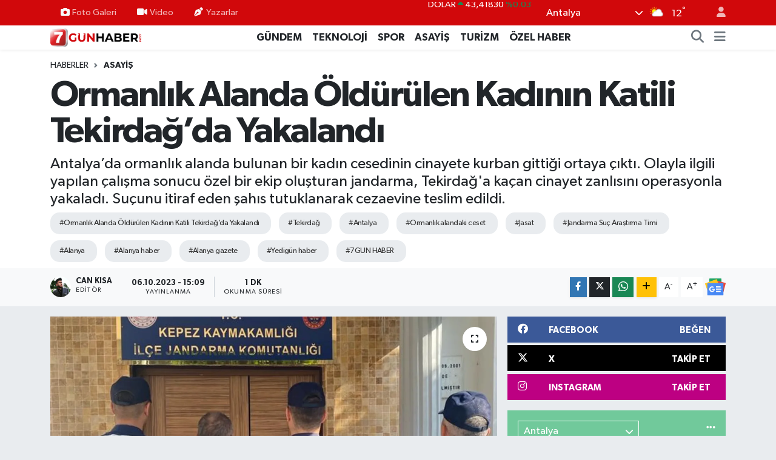

--- FILE ---
content_type: text/html; charset=UTF-8
request_url: https://www.yedigunhaber.com/ormanlik-alanda-oldurulen-kadinin-katili-tekirdagda-yakalandi
body_size: 22196
content:
<!DOCTYPE html>
<html lang="tr" data-theme="flow">
<head>
<link rel="dns-prefetch" href="//www.yedigunhaber.com">
<link rel="dns-prefetch" href="//yedigunhabercom.teimg.com">
<link rel="dns-prefetch" href="//static.tebilisim.com">
<link rel="dns-prefetch" href="//www.googletagmanager.com">
<link rel="dns-prefetch" href="//www.facebook.com">
<link rel="dns-prefetch" href="//www.twitter.com">
<link rel="dns-prefetch" href="//www.instagram.com">
<link rel="dns-prefetch" href="//www.w3.org">
<link rel="dns-prefetch" href="//x.com">
<link rel="dns-prefetch" href="//api.whatsapp.com">
<link rel="dns-prefetch" href="//www.linkedin.com">
<link rel="dns-prefetch" href="//pinterest.com">
<link rel="dns-prefetch" href="//t.me">
<link rel="dns-prefetch" href="//news.google.com">
<link rel="dns-prefetch" href="//facebook.com">
<link rel="dns-prefetch" href="//yedigunhabercom.teimg.comwww.yedigunhaber.com">
<link rel="dns-prefetch" href="//tebilisim.com">
<link rel="dns-prefetch" href="//twitter.com">

    <meta charset="utf-8">
<title>Ormanlık Alanda Öldürülen Kadının Katili Tekirdağ’da Yakalandı - 7 gün 24 saat haber</title>
<meta name="description" content="Antalya’da ormanlık alanda bulunan bir kadın cesedinin cinayete kurban gittiği ortaya çıktı. Olayla ilgili yapılan çalışma sonucu özel bir ekip oluşturan jandarma, Tekirdağ&#039;a kaçan cinayet zanlısını operasyonla yakaladı. Suçunu itiraf eden şahıs tutuklanarak cezaevine teslim edildi.">
<meta name="keywords" content="Ormanlık Alanda Öldürülen Kadının Katili Tekirdağ’da Yakalandı, Tekirdağ, antalya, Ormanlık alandaki ceset, jasat, Jandarma Suç Araştırma Timi, alanya, alanya haber, alanya gazete, yedigün haber, 7GUN HABER">
<link rel="canonical" href="https://www.yedigunhaber.com/ormanlik-alanda-oldurulen-kadinin-katili-tekirdagda-yakalandi">
<meta name="viewport" content="width=device-width,initial-scale=1">
<meta name="X-UA-Compatible" content="IE=edge">
<meta name="robots" content="max-image-preview:large">
<meta name="theme-color" content="#d1080b">
<meta name="title" content="Ormanlık Alanda Öldürülen Kadının Katili Tekirdağ’da Yakalandı">
<meta name="articleSection" content="news">
<meta name="datePublished" content="2023-10-06T15:09:00+03:00">
<meta name="dateModified" content="2023-10-06T15:09:00+03:00">
<meta name="articleAuthor" content="Can KISA">
<meta name="author" content="Can KISA">
<link rel="amphtml" href="https://www.yedigunhaber.com/ormanlik-alanda-oldurulen-kadinin-katili-tekirdagda-yakalandi/amp">
<meta property="og:site_name" content="7 Gün 24 Saat Haber">
<meta property="og:title" content="Ormanlık Alanda Öldürülen Kadının Katili Tekirdağ’da Yakalandı">
<meta property="og:description" content="Antalya’da ormanlık alanda bulunan bir kadın cesedinin cinayete kurban gittiği ortaya çıktı. Olayla ilgili yapılan çalışma sonucu özel bir ekip oluşturan jandarma, Tekirdağ&#039;a kaçan cinayet zanlısını operasyonla yakaladı. Suçunu itiraf eden şahıs tutuklanarak cezaevine teslim edildi.">
<meta property="og:url" content="https://www.yedigunhaber.com/ormanlik-alanda-oldurulen-kadinin-katili-tekirdagda-yakalandi">
<meta property="og:image" content="https://yedigunhabercom.teimg.com/crop/1280x720/yedigunhaber-com/uploads/2023/10/jasat.webp">
<meta property="og:image:width" content="1280">
<meta property="og:image:height" content="720">
<meta property="og:image:alt" content="Ormanlık Alanda Öldürülen Kadının Katili Tekirdağ’da Yakalandı">
<meta property="og:article:published_time" content="2023-10-06T15:09:00+03:00">
<meta property="og:article:modified_time" content="2023-10-06T15:09:00+03:00">
<meta property="og:type" content="article">
<meta name="twitter:card" content="summary_large_image">
<meta name="twitter:site" content="@Yedigunhabercom">
<meta name="twitter:title" content="Ormanlık Alanda Öldürülen Kadının Katili Tekirdağ’da Yakalandı">
<meta name="twitter:description" content="Antalya’da ormanlık alanda bulunan bir kadın cesedinin cinayete kurban gittiği ortaya çıktı. Olayla ilgili yapılan çalışma sonucu özel bir ekip oluşturan jandarma, Tekirdağ&#039;a kaçan cinayet zanlısını operasyonla yakaladı. Suçunu itiraf eden şahıs tutuklanarak cezaevine teslim edildi.">
<meta name="twitter:image" content="https://yedigunhabercom.teimg.com/crop/1280x720/yedigunhaber-com/uploads/2023/10/jasat.webp">
<meta name="twitter:url" content="https://www.yedigunhaber.com/ormanlik-alanda-oldurulen-kadinin-katili-tekirdagda-yakalandi">
<link rel="shortcut icon" type="image/x-icon" href="https://yedigunhabercom.teimg.com/yedigunhaber-com/uploads/2023/09/favicon.png">
<link rel="manifest" href="https://www.yedigunhaber.com/manifest.json?v=6.6.4" />
<link rel="preload" href="https://static.tebilisim.com/flow/assets/css/font-awesome/fa-solid-900.woff2" as="font" type="font/woff2" crossorigin />
<link rel="preload" href="https://static.tebilisim.com/flow/assets/css/font-awesome/fa-brands-400.woff2" as="font" type="font/woff2" crossorigin />
<link rel="preload" href="https://static.tebilisim.com/flow/assets/css/weather-icons/font/weathericons-regular-webfont.woff2" as="font" type="font/woff2" crossorigin />
<link rel="preload" href="https://static.tebilisim.com/flow/vendor/te/fonts/gibson/Gibson-Bold.woff2" as="font" type="font/woff2" crossorigin />
<link rel="preload" href="https://static.tebilisim.com/flow/vendor/te/fonts/gibson/Gibson-BoldItalic.woff2" as="font" type="font/woff2" crossorigin />
<link rel="preload" href="https://static.tebilisim.com/flow/vendor/te/fonts/gibson/Gibson-Italic.woff2" as="font" type="font/woff2" crossorigin />
<link rel="preload" href="https://static.tebilisim.com/flow/vendor/te/fonts/gibson/Gibson-Light.woff2" as="font" type="font/woff2" crossorigin />
<link rel="preload" href="https://static.tebilisim.com/flow/vendor/te/fonts/gibson/Gibson-LightItalic.woff2" as="font" type="font/woff2" crossorigin />
<link rel="preload" href="https://static.tebilisim.com/flow/vendor/te/fonts/gibson/Gibson-SemiBold.woff2" as="font" type="font/woff2" crossorigin />
<link rel="preload" href="https://static.tebilisim.com/flow/vendor/te/fonts/gibson/Gibson-SemiBoldItalic.woff2" as="font" type="font/woff2" crossorigin />
<link rel="preload" href="https://static.tebilisim.com/flow/vendor/te/fonts/gibson/Gibson.woff2" as="font" type="font/woff2" crossorigin />


<link rel="preload" as="style" href="https://static.tebilisim.com/flow/vendor/te/fonts/gibson.css?v=6.6.4">
<link rel="stylesheet" href="https://static.tebilisim.com/flow/vendor/te/fonts/gibson.css?v=6.6.4">

<link rel="preload" as="image" href="https://yedigunhabercom.teimg.com/crop/1280x720/yedigunhaber-com/uploads/2023/10/jasat.webp">
<style>:root {
        --te-link-color: #333;
        --te-link-hover-color: #000;
        --te-font: "Gibson";
        --te-secondary-font: "Gibson";
        --te-h1-font-size: 60px;
        --te-color: #d1080b;
        --te-hover-color: #194c82;
        --mm-ocd-width: 85%!important; /*  Mobil Menü Genişliği */
        --swiper-theme-color: var(--te-color)!important;
        --header-13-color: #ffc107;
    }</style><link rel="preload" as="style" href="https://static.tebilisim.com/flow/assets/vendor/bootstrap/css/bootstrap.min.css?v=6.6.4">
<link rel="stylesheet" href="https://static.tebilisim.com/flow/assets/vendor/bootstrap/css/bootstrap.min.css?v=6.6.4">
<link rel="preload" as="style" href="https://static.tebilisim.com/flow/assets/css/app6.6.4.min.css">
<link rel="stylesheet" href="https://static.tebilisim.com/flow/assets/css/app6.6.4.min.css">



<script type="application/ld+json">{"@context":"https:\/\/schema.org","@type":"WebSite","url":"https:\/\/www.yedigunhaber.com","potentialAction":{"@type":"SearchAction","target":"https:\/\/www.yedigunhaber.com\/arama?q={query}","query-input":"required name=query"}}</script>

<script type="application/ld+json">{"@context":"https:\/\/schema.org","@type":"NewsMediaOrganization","url":"https:\/\/www.yedigunhaber.com","name":"Yedi G\u00fcn Haber","logo":"https:\/\/yedigunhabercom.teimg.com\/yedigunhaber-com\/images\/banner\/saydam-png.png","sameAs":["https:\/\/www.facebook.com\/yedigunhaber7","https:\/\/www.twitter.com\/Yedigunhabercom","https:\/\/www.instagram.com\/yedigunhabercom"]}</script>

<script type="application/ld+json">{"@context":"https:\/\/schema.org","@graph":[{"@type":"SiteNavigationElement","name":"Ana Sayfa","url":"https:\/\/www.yedigunhaber.com","@id":"https:\/\/www.yedigunhaber.com"},{"@type":"SiteNavigationElement","name":"G\u00dcNDEM","url":"https:\/\/www.yedigunhaber.com\/gundem","@id":"https:\/\/www.yedigunhaber.com\/gundem"},{"@type":"SiteNavigationElement","name":"TEKNOLOJ\u0130","url":"https:\/\/www.yedigunhaber.com\/teknoloji","@id":"https:\/\/www.yedigunhaber.com\/teknoloji"},{"@type":"SiteNavigationElement","name":"\u00d6ZEL HABER","url":"https:\/\/www.yedigunhaber.com\/ozel-haber","@id":"https:\/\/www.yedigunhaber.com\/ozel-haber"},{"@type":"SiteNavigationElement","name":"SPOR","url":"https:\/\/www.yedigunhaber.com\/spor","@id":"https:\/\/www.yedigunhaber.com\/spor"},{"@type":"SiteNavigationElement","name":"D\u00dcNYA","url":"https:\/\/www.yedigunhaber.com\/dunya","@id":"https:\/\/www.yedigunhaber.com\/dunya"},{"@type":"SiteNavigationElement","name":"EKONOM\u0130","url":"https:\/\/www.yedigunhaber.com\/ekonomi","@id":"https:\/\/www.yedigunhaber.com\/ekonomi"},{"@type":"SiteNavigationElement","name":"S\u0130YASET","url":"https:\/\/www.yedigunhaber.com\/siyaset","@id":"https:\/\/www.yedigunhaber.com\/siyaset"},{"@type":"SiteNavigationElement","name":"SA\u011eLIK","url":"https:\/\/www.yedigunhaber.com\/saglik","@id":"https:\/\/www.yedigunhaber.com\/saglik"},{"@type":"SiteNavigationElement","name":"YA\u015eAM","url":"https:\/\/www.yedigunhaber.com\/yasam","@id":"https:\/\/www.yedigunhaber.com\/yasam"},{"@type":"SiteNavigationElement","name":"E\u011e\u0130T\u0130M","url":"https:\/\/www.yedigunhaber.com\/egitim","@id":"https:\/\/www.yedigunhaber.com\/egitim"},{"@type":"SiteNavigationElement","name":"MAGAZ\u0130N","url":"https:\/\/www.yedigunhaber.com\/magazin","@id":"https:\/\/www.yedigunhaber.com\/magazin"},{"@type":"SiteNavigationElement","name":"B\u0130L\u0130M","url":"https:\/\/www.yedigunhaber.com\/bilim","@id":"https:\/\/www.yedigunhaber.com\/bilim"},{"@type":"SiteNavigationElement","name":"ASAY\u0130\u015e","url":"https:\/\/www.yedigunhaber.com\/asayis","@id":"https:\/\/www.yedigunhaber.com\/asayis"},{"@type":"SiteNavigationElement","name":"TUR\u0130ZM","url":"https:\/\/www.yedigunhaber.com\/turizm","@id":"https:\/\/www.yedigunhaber.com\/turizm"},{"@type":"SiteNavigationElement","name":"K\u00dcLT\u00dcR - SANAT","url":"https:\/\/www.yedigunhaber.com\/kultur-sanat","@id":"https:\/\/www.yedigunhaber.com\/kultur-sanat"},{"@type":"SiteNavigationElement","name":"ASTROLOJ\u0130","url":"https:\/\/www.yedigunhaber.com\/astroloji","@id":"https:\/\/www.yedigunhaber.com\/astroloji"},{"@type":"SiteNavigationElement","name":"ALANYA HABERLER\u0130","url":"https:\/\/www.yedigunhaber.com\/alanya-haberleri","@id":"https:\/\/www.yedigunhaber.com\/alanya-haberleri"},{"@type":"SiteNavigationElement","name":"YEREL HABERLER","url":"https:\/\/www.yedigunhaber.com\/yerel-haberler","@id":"https:\/\/www.yedigunhaber.com\/yerel-haberler"},{"@type":"SiteNavigationElement","name":"SON DAK\u0130KA","url":"https:\/\/www.yedigunhaber.com\/son-dakika","@id":"https:\/\/www.yedigunhaber.com\/son-dakika"},{"@type":"SiteNavigationElement","name":"HAVA DURUMU","url":"https:\/\/www.yedigunhaber.com\/hava-durumu","@id":"https:\/\/www.yedigunhaber.com\/hava-durumu"},{"@type":"SiteNavigationElement","name":"TARIM","url":"https:\/\/www.yedigunhaber.com\/tarim","@id":"https:\/\/www.yedigunhaber.com\/tarim"},{"@type":"SiteNavigationElement","name":"\u00c7EVRE","url":"https:\/\/www.yedigunhaber.com\/cevre","@id":"https:\/\/www.yedigunhaber.com\/cevre"},{"@type":"SiteNavigationElement","name":"G\u00dcNCEL","url":"https:\/\/www.yedigunhaber.com\/guncel","@id":"https:\/\/www.yedigunhaber.com\/guncel"},{"@type":"SiteNavigationElement","name":"SOSYAL MEDYA","url":"https:\/\/www.yedigunhaber.com\/sosyal-medya","@id":"https:\/\/www.yedigunhaber.com\/sosyal-medya"},{"@type":"SiteNavigationElement","name":"Gizlilik S\u00f6zle\u015fmesi","url":"https:\/\/www.yedigunhaber.com\/gizlilik-sozlesmesi","@id":"https:\/\/www.yedigunhaber.com\/gizlilik-sozlesmesi"},{"@type":"SiteNavigationElement","name":"\u0130leti\u015fim","url":"https:\/\/www.yedigunhaber.com\/iletisim","@id":"https:\/\/www.yedigunhaber.com\/iletisim"},{"@type":"SiteNavigationElement","name":"Yazarlar","url":"https:\/\/www.yedigunhaber.com\/yazarlar","@id":"https:\/\/www.yedigunhaber.com\/yazarlar"},{"@type":"SiteNavigationElement","name":"Foto Galeri","url":"https:\/\/www.yedigunhaber.com\/foto-galeri","@id":"https:\/\/www.yedigunhaber.com\/foto-galeri"},{"@type":"SiteNavigationElement","name":"Video Galeri","url":"https:\/\/www.yedigunhaber.com\/video","@id":"https:\/\/www.yedigunhaber.com\/video"},{"@type":"SiteNavigationElement","name":"Biyografiler","url":"https:\/\/www.yedigunhaber.com\/biyografi","@id":"https:\/\/www.yedigunhaber.com\/biyografi"},{"@type":"SiteNavigationElement","name":"Firma Rehberi","url":"https:\/\/www.yedigunhaber.com\/rehber","@id":"https:\/\/www.yedigunhaber.com\/rehber"},{"@type":"SiteNavigationElement","name":"Seri \u0130lanlar","url":"https:\/\/www.yedigunhaber.com\/ilan","@id":"https:\/\/www.yedigunhaber.com\/ilan"},{"@type":"SiteNavigationElement","name":"Vefatlar","url":"https:\/\/www.yedigunhaber.com\/vefat","@id":"https:\/\/www.yedigunhaber.com\/vefat"},{"@type":"SiteNavigationElement","name":"R\u00f6portajlar","url":"https:\/\/www.yedigunhaber.com\/roportaj","@id":"https:\/\/www.yedigunhaber.com\/roportaj"},{"@type":"SiteNavigationElement","name":"Anketler","url":"https:\/\/www.yedigunhaber.com\/anketler","@id":"https:\/\/www.yedigunhaber.com\/anketler"},{"@type":"SiteNavigationElement","name":"Alanya Bug\u00fcn, Yar\u0131n ve 1 Haftal\u0131k Hava Durumu Tahmini","url":"https:\/\/www.yedigunhaber.com\/alanya-hava-durumu","@id":"https:\/\/www.yedigunhaber.com\/alanya-hava-durumu"},{"@type":"SiteNavigationElement","name":"Alanya Namaz Vakitleri","url":"https:\/\/www.yedigunhaber.com\/alanya-namaz-vakitleri","@id":"https:\/\/www.yedigunhaber.com\/alanya-namaz-vakitleri"},{"@type":"SiteNavigationElement","name":"Puan Durumu ve Fikst\u00fcr","url":"https:\/\/www.yedigunhaber.com\/futbol\/st-super-lig-puan-durumu-ve-fikstur","@id":"https:\/\/www.yedigunhaber.com\/futbol\/st-super-lig-puan-durumu-ve-fikstur"}]}</script>

<script type="application/ld+json">{"@context":"https:\/\/schema.org","@type":"BreadcrumbList","itemListElement":[{"@type":"ListItem","position":1,"item":{"@type":"Thing","@id":"https:\/\/www.yedigunhaber.com","name":"Haberler"}},{"@type":"ListItem","position":2,"item":{"@type":"Thing","@id":"https:\/\/www.yedigunhaber.com\/asayis","name":"ASAY\u0130\u015e"}},{"@type":"ListItem","position":3,"item":{"@type":"Thing","@id":"https:\/\/www.yedigunhaber.com\/ormanlik-alanda-oldurulen-kadinin-katili-tekirdagda-yakalandi","name":"Ormanl\u0131k Alanda \u00d6ld\u00fcr\u00fclen Kad\u0131n\u0131n Katili Tekirda\u011f\u2019da Yakaland\u0131"}}]}</script>
<script type="application/ld+json">{"@context":"https:\/\/schema.org","@type":"NewsArticle","headline":"Ormanl\u0131k Alanda \u00d6ld\u00fcr\u00fclen Kad\u0131n\u0131n Katili Tekirda\u011f\u2019da Yakaland\u0131","articleSection":"ASAY\u0130\u015e","dateCreated":"2023-10-06T15:09:00+03:00","datePublished":"2023-10-06T15:09:00+03:00","dateModified":"2023-10-06T15:09:00+03:00","wordCount":155,"genre":"news","mainEntityOfPage":{"@type":"WebPage","@id":"https:\/\/www.yedigunhaber.com\/ormanlik-alanda-oldurulen-kadinin-katili-tekirdagda-yakalandi"},"articleBody":"24 Eyl\u00fcl Pazar g\u00fcn\u00fc jandarma ekipleri, Kepez il\u00e7esindeki ormanl\u0131k alanda bir kad\u0131n cesedi bulundu. Yap\u0131lan olay yeri incelemesinin ard\u0131ndan kad\u0131n\u0131n kimli\u011fi belirsiz ki\u015fi ya da ki\u015filerce \u00f6ld\u00fcr\u00fclerek ormanl\u0131k alana at\u0131ld\u0131\u011f\u0131 tespit edildi. Bunun \u00fczerine Antalya Cumhuriyet Ba\u015fsavc\u0131l\u0131\u011f\u0131 talimat\u0131yla Antalya \u0130l Jandarma Komutanl\u0131\u011f\u0131na ba\u011fl\u0131 Jandarma Su\u00e7 Ara\u015ft\u0131rma Timlerinden (JASAT) olu\u015fan \u00f6zel bir ekiple olay yeri ve b\u00f6lgesinde 9 g\u00fcn yap\u0131lan titiz \u00e7al\u0131\u015fmalar sonucunda \u00f6ld\u00fcr\u00fclen kad\u0131n\u0131n A.T. oldu\u011funu tespit edildi. Ara\u015ft\u0131rmalar\u0131n\u0131 s\u00fcrd\u00fcren ekipler, cinayet zanl\u0131s\u0131n\u0131n Tekirda\u011f\u2019a ka\u00e7an M.\u00c7. oldu\u011funu belirledi. \u0130l Jandarma Komutanl\u0131\u011f\u0131 taraf\u0131ndan g\u00f6revlendirilen JASAT timlerince M.\u00c7., yap\u0131lan operasyon sonucu yakalan\u0131p su\u00e7unu itiraf etti.\r\n\r\nM.\u00c7. \u00e7\u0131kar\u0131ld\u0131\u011f\u0131 adli makamlarca tutuklanarak cezaevine sevk edildi.\r\n\r\n\r\n\r\nKAYNAK: \u0130hlas Haber Ajans\u0131 (\u0130HA)","description":"Antalya\u2019da ormanl\u0131k alanda bulunan bir kad\u0131n cesedinin cinayete kurban gitti\u011fi ortaya \u00e7\u0131kt\u0131. Olayla ilgili yap\u0131lan \u00e7al\u0131\u015fma sonucu \u00f6zel bir ekip olu\u015fturan jandarma, Tekirda\u011f'a ka\u00e7an cinayet zanl\u0131s\u0131n\u0131 operasyonla yakalad\u0131. Su\u00e7unu itiraf eden \u015fah\u0131s tutuklanarak cezaevine teslim edildi.","inLanguage":"tr-TR","keywords":["Ormanl\u0131k Alanda \u00d6ld\u00fcr\u00fclen Kad\u0131n\u0131n Katili Tekirda\u011f\u2019da Yakaland\u0131","Tekirda\u011f","antalya","Ormanl\u0131k alandaki ceset","jasat","Jandarma Su\u00e7 Ara\u015ft\u0131rma Timi","alanya","alanya haber","alanya gazete","yedig\u00fcn haber","7GUN HABER"],"image":{"@type":"ImageObject","url":"https:\/\/yedigunhabercom.teimg.com\/crop\/1280x720\/yedigunhaber-com\/uploads\/2023\/10\/jasat.webp","width":"1280","height":"720","caption":"Ormanl\u0131k Alanda \u00d6ld\u00fcr\u00fclen Kad\u0131n\u0131n Katili Tekirda\u011f\u2019da Yakaland\u0131"},"publishingPrinciples":"https:\/\/www.yedigunhaber.com\/gizlilik-sozlesmesi","isFamilyFriendly":"http:\/\/schema.org\/True","isAccessibleForFree":"http:\/\/schema.org\/True","publisher":{"@type":"Organization","name":"Yedi G\u00fcn Haber","image":"https:\/\/yedigunhabercom.teimg.com\/yedigunhaber-com\/images\/banner\/saydam-png.png","logo":{"@type":"ImageObject","url":"https:\/\/yedigunhabercom.teimg.com\/yedigunhaber-com\/images\/banner\/saydam-png.png","width":"640","height":"375"}},"author":{"@type":"Person","name":"Can KISA","honorificPrefix":"","jobTitle":"","url":null}}</script>





<script async src="https://www.googletagmanager.com/gtag/js?id=G-MF93GHHJGW"></script>
<script>
  window.dataLayer = window.dataLayer || [];
  function gtag(){dataLayer.push(arguments);}
  gtag('js', new Date());

  gtag('config', 'G-MF93GHHJGW');
</script>






</head>




<body class="d-flex flex-column min-vh-100">

    
    

    <header class="header-4">
    <div class="top-header d-none d-lg-block">
        <div class="container">
            <div class="d-flex justify-content-between align-items-center">

                <ul  class="top-menu nav small sticky-top">
        <li class="nav-item   ">
        <a href="/foto-galeri" class="nav-link pe-3" target="_self" title="Foto Galeri"><i class="fa fa-camera me-1 text-light mr-1"></i>Foto Galeri</a>
        
    </li>
        <li class="nav-item   ">
        <a href="/video" class="nav-link pe-3" target="_self" title="Video"><i class="fa fa-video me-1 text-light mr-1"></i>Video</a>
        
    </li>
        <li class="nav-item   ">
        <a href="/yazarlar" class="nav-link pe-3" target="_self" title="Yazarlar"><i class="fa fa-pen-nib me-1 text-light mr-1"></i>Yazarlar</a>
        
    </li>
    </ul>


                                    <div class="position-relative overflow-hidden ms-auto text-end" style="height: 36px;">
                        <!-- PİYASALAR -->
        <div class="newsticker mini small">
        <ul class="newsticker__list list-unstyled" data-header="4">
            <li class="newsticker__item col dolar">DOLAR
                <span class="text-success"><i class="fa fa-caret-up"></i></span>
                <span class="value">43,41830</span>
                <span class="text-success">%0.03</span>
            </li>
            <li class="newsticker__item col euro">EURO
                <span class="text-danger"><i class="fa fa-caret-down"></i></span>
                <span class="value">52,01520</span>
                <span class="text-danger">%-0.46</span>
            </li>
            <li class="newsticker__item col euro">STERLİN
                <span class="text-danger"><i class="fa fa-caret-down"></i></span>
                <span class="value">59,88980</span>
                <span class="text-danger">%-0.34</span>
            </li>
            <li class="newsticker__item col altin">G.ALTIN
                <span class="text-success"><i class="fa fa-caret-up"></i></span>
                <span class="value">7364,80000</span>
                <span class="text-success">%2.63</span>
            </li>
            <li class="newsticker__item col bist">BİST100
                <span class="text-success"><i class="fa fa-caret-up"></i></span>
                <span class="value">13.386,00</span>
                <span class="text-success">%213</span>
            </li>
            <li class="newsticker__item col btc">BITCOIN
                <span class="text-success"><i class="fa fa-caret-up"></i></span>
                <span class="value">90.044,37</span>
                <span class="text-success">%2.6</span>
            </li>
        </ul>
    </div>
    

                    </div>
                    <div class="d-flex justify-content-end align-items-center text-light ms-4 weather-widget mini">
                        <!-- HAVA DURUMU -->

<input type="hidden" name="widget_setting_weathercity" value="37.09516720,31.07937050" />

            <div class="weather d-none d-xl-block me-2" data-header="4">
            <div class="custom-selectbox text-white" onclick="toggleDropdown(this)" style="width: 100%">
    <div class="d-flex justify-content-between align-items-center">
        <span style="">Antalya</span>
        <i class="fas fa-chevron-down" style="font-size: 14px"></i>
    </div>
    <ul class="bg-white text-dark overflow-widget" style="min-height: 100px; max-height: 300px">
                        <li>
            <a href="https://www.yedigunhaber.com/adana-hava-durumu" title="Adana Hava Durumu" class="text-dark">
                Adana
            </a>
        </li>
                        <li>
            <a href="https://www.yedigunhaber.com/adiyaman-hava-durumu" title="Adıyaman Hava Durumu" class="text-dark">
                Adıyaman
            </a>
        </li>
                        <li>
            <a href="https://www.yedigunhaber.com/afyonkarahisar-hava-durumu" title="Afyonkarahisar Hava Durumu" class="text-dark">
                Afyonkarahisar
            </a>
        </li>
                        <li>
            <a href="https://www.yedigunhaber.com/agri-hava-durumu" title="Ağrı Hava Durumu" class="text-dark">
                Ağrı
            </a>
        </li>
                        <li>
            <a href="https://www.yedigunhaber.com/aksaray-hava-durumu" title="Aksaray Hava Durumu" class="text-dark">
                Aksaray
            </a>
        </li>
                        <li>
            <a href="https://www.yedigunhaber.com/amasya-hava-durumu" title="Amasya Hava Durumu" class="text-dark">
                Amasya
            </a>
        </li>
                        <li>
            <a href="https://www.yedigunhaber.com/ankara-hava-durumu" title="Ankara Hava Durumu" class="text-dark">
                Ankara
            </a>
        </li>
                        <li>
            <a href="https://www.yedigunhaber.com/antalya-hava-durumu" title="Antalya Hava Durumu" class="text-dark">
                Antalya
            </a>
        </li>
                        <li>
            <a href="https://www.yedigunhaber.com/ardahan-hava-durumu" title="Ardahan Hava Durumu" class="text-dark">
                Ardahan
            </a>
        </li>
                        <li>
            <a href="https://www.yedigunhaber.com/artvin-hava-durumu" title="Artvin Hava Durumu" class="text-dark">
                Artvin
            </a>
        </li>
                        <li>
            <a href="https://www.yedigunhaber.com/aydin-hava-durumu" title="Aydın Hava Durumu" class="text-dark">
                Aydın
            </a>
        </li>
                        <li>
            <a href="https://www.yedigunhaber.com/balikesir-hava-durumu" title="Balıkesir Hava Durumu" class="text-dark">
                Balıkesir
            </a>
        </li>
                        <li>
            <a href="https://www.yedigunhaber.com/bartin-hava-durumu" title="Bartın Hava Durumu" class="text-dark">
                Bartın
            </a>
        </li>
                        <li>
            <a href="https://www.yedigunhaber.com/batman-hava-durumu" title="Batman Hava Durumu" class="text-dark">
                Batman
            </a>
        </li>
                        <li>
            <a href="https://www.yedigunhaber.com/bayburt-hava-durumu" title="Bayburt Hava Durumu" class="text-dark">
                Bayburt
            </a>
        </li>
                        <li>
            <a href="https://www.yedigunhaber.com/bilecik-hava-durumu" title="Bilecik Hava Durumu" class="text-dark">
                Bilecik
            </a>
        </li>
                        <li>
            <a href="https://www.yedigunhaber.com/bingol-hava-durumu" title="Bingöl Hava Durumu" class="text-dark">
                Bingöl
            </a>
        </li>
                        <li>
            <a href="https://www.yedigunhaber.com/bitlis-hava-durumu" title="Bitlis Hava Durumu" class="text-dark">
                Bitlis
            </a>
        </li>
                        <li>
            <a href="https://www.yedigunhaber.com/bolu-hava-durumu" title="Bolu Hava Durumu" class="text-dark">
                Bolu
            </a>
        </li>
                        <li>
            <a href="https://www.yedigunhaber.com/burdur-hava-durumu" title="Burdur Hava Durumu" class="text-dark">
                Burdur
            </a>
        </li>
                        <li>
            <a href="https://www.yedigunhaber.com/bursa-hava-durumu" title="Bursa Hava Durumu" class="text-dark">
                Bursa
            </a>
        </li>
                        <li>
            <a href="https://www.yedigunhaber.com/canakkale-hava-durumu" title="Çanakkale Hava Durumu" class="text-dark">
                Çanakkale
            </a>
        </li>
                        <li>
            <a href="https://www.yedigunhaber.com/cankiri-hava-durumu" title="Çankırı Hava Durumu" class="text-dark">
                Çankırı
            </a>
        </li>
                        <li>
            <a href="https://www.yedigunhaber.com/corum-hava-durumu" title="Çorum Hava Durumu" class="text-dark">
                Çorum
            </a>
        </li>
                        <li>
            <a href="https://www.yedigunhaber.com/denizli-hava-durumu" title="Denizli Hava Durumu" class="text-dark">
                Denizli
            </a>
        </li>
                        <li>
            <a href="https://www.yedigunhaber.com/diyarbakir-hava-durumu" title="Diyarbakır Hava Durumu" class="text-dark">
                Diyarbakır
            </a>
        </li>
                        <li>
            <a href="https://www.yedigunhaber.com/duzce-hava-durumu" title="Düzce Hava Durumu" class="text-dark">
                Düzce
            </a>
        </li>
                        <li>
            <a href="https://www.yedigunhaber.com/edirne-hava-durumu" title="Edirne Hava Durumu" class="text-dark">
                Edirne
            </a>
        </li>
                        <li>
            <a href="https://www.yedigunhaber.com/elazig-hava-durumu" title="Elazığ Hava Durumu" class="text-dark">
                Elazığ
            </a>
        </li>
                        <li>
            <a href="https://www.yedigunhaber.com/erzincan-hava-durumu" title="Erzincan Hava Durumu" class="text-dark">
                Erzincan
            </a>
        </li>
                        <li>
            <a href="https://www.yedigunhaber.com/erzurum-hava-durumu" title="Erzurum Hava Durumu" class="text-dark">
                Erzurum
            </a>
        </li>
                        <li>
            <a href="https://www.yedigunhaber.com/eskisehir-hava-durumu" title="Eskişehir Hava Durumu" class="text-dark">
                Eskişehir
            </a>
        </li>
                        <li>
            <a href="https://www.yedigunhaber.com/gaziantep-hava-durumu" title="Gaziantep Hava Durumu" class="text-dark">
                Gaziantep
            </a>
        </li>
                        <li>
            <a href="https://www.yedigunhaber.com/giresun-hava-durumu" title="Giresun Hava Durumu" class="text-dark">
                Giresun
            </a>
        </li>
                        <li>
            <a href="https://www.yedigunhaber.com/gumushane-hava-durumu" title="Gümüşhane Hava Durumu" class="text-dark">
                Gümüşhane
            </a>
        </li>
                        <li>
            <a href="https://www.yedigunhaber.com/hakkari-hava-durumu" title="Hakkâri Hava Durumu" class="text-dark">
                Hakkâri
            </a>
        </li>
                        <li>
            <a href="https://www.yedigunhaber.com/hatay-hava-durumu" title="Hatay Hava Durumu" class="text-dark">
                Hatay
            </a>
        </li>
                        <li>
            <a href="https://www.yedigunhaber.com/igdir-hava-durumu" title="Iğdır Hava Durumu" class="text-dark">
                Iğdır
            </a>
        </li>
                        <li>
            <a href="https://www.yedigunhaber.com/isparta-hava-durumu" title="Isparta Hava Durumu" class="text-dark">
                Isparta
            </a>
        </li>
                        <li>
            <a href="https://www.yedigunhaber.com/istanbul-hava-durumu" title="İstanbul Hava Durumu" class="text-dark">
                İstanbul
            </a>
        </li>
                        <li>
            <a href="https://www.yedigunhaber.com/izmir-hava-durumu" title="İzmir Hava Durumu" class="text-dark">
                İzmir
            </a>
        </li>
                        <li>
            <a href="https://www.yedigunhaber.com/kahramanmaras-hava-durumu" title="Kahramanmaraş Hava Durumu" class="text-dark">
                Kahramanmaraş
            </a>
        </li>
                        <li>
            <a href="https://www.yedigunhaber.com/karabuk-hava-durumu" title="Karabük Hava Durumu" class="text-dark">
                Karabük
            </a>
        </li>
                        <li>
            <a href="https://www.yedigunhaber.com/karaman-hava-durumu" title="Karaman Hava Durumu" class="text-dark">
                Karaman
            </a>
        </li>
                        <li>
            <a href="https://www.yedigunhaber.com/kars-hava-durumu" title="Kars Hava Durumu" class="text-dark">
                Kars
            </a>
        </li>
                        <li>
            <a href="https://www.yedigunhaber.com/kastamonu-hava-durumu" title="Kastamonu Hava Durumu" class="text-dark">
                Kastamonu
            </a>
        </li>
                        <li>
            <a href="https://www.yedigunhaber.com/kayseri-hava-durumu" title="Kayseri Hava Durumu" class="text-dark">
                Kayseri
            </a>
        </li>
                        <li>
            <a href="https://www.yedigunhaber.com/kilis-hava-durumu" title="Kilis Hava Durumu" class="text-dark">
                Kilis
            </a>
        </li>
                        <li>
            <a href="https://www.yedigunhaber.com/kirikkale-hava-durumu" title="Kırıkkale Hava Durumu" class="text-dark">
                Kırıkkale
            </a>
        </li>
                        <li>
            <a href="https://www.yedigunhaber.com/kirklareli-hava-durumu" title="Kırklareli Hava Durumu" class="text-dark">
                Kırklareli
            </a>
        </li>
                        <li>
            <a href="https://www.yedigunhaber.com/kirsehir-hava-durumu" title="Kırşehir Hava Durumu" class="text-dark">
                Kırşehir
            </a>
        </li>
                        <li>
            <a href="https://www.yedigunhaber.com/kocaeli-hava-durumu" title="Kocaeli Hava Durumu" class="text-dark">
                Kocaeli
            </a>
        </li>
                        <li>
            <a href="https://www.yedigunhaber.com/konya-hava-durumu" title="Konya Hava Durumu" class="text-dark">
                Konya
            </a>
        </li>
                        <li>
            <a href="https://www.yedigunhaber.com/kutahya-hava-durumu" title="Kütahya Hava Durumu" class="text-dark">
                Kütahya
            </a>
        </li>
                        <li>
            <a href="https://www.yedigunhaber.com/malatya-hava-durumu" title="Malatya Hava Durumu" class="text-dark">
                Malatya
            </a>
        </li>
                        <li>
            <a href="https://www.yedigunhaber.com/manisa-hava-durumu" title="Manisa Hava Durumu" class="text-dark">
                Manisa
            </a>
        </li>
                        <li>
            <a href="https://www.yedigunhaber.com/mardin-hava-durumu" title="Mardin Hava Durumu" class="text-dark">
                Mardin
            </a>
        </li>
                        <li>
            <a href="https://www.yedigunhaber.com/mersin-hava-durumu" title="Mersin Hava Durumu" class="text-dark">
                Mersin
            </a>
        </li>
                        <li>
            <a href="https://www.yedigunhaber.com/mugla-hava-durumu" title="Muğla Hava Durumu" class="text-dark">
                Muğla
            </a>
        </li>
                        <li>
            <a href="https://www.yedigunhaber.com/mus-hava-durumu" title="Muş Hava Durumu" class="text-dark">
                Muş
            </a>
        </li>
                        <li>
            <a href="https://www.yedigunhaber.com/nevsehir-hava-durumu" title="Nevşehir Hava Durumu" class="text-dark">
                Nevşehir
            </a>
        </li>
                        <li>
            <a href="https://www.yedigunhaber.com/nigde-hava-durumu" title="Niğde Hava Durumu" class="text-dark">
                Niğde
            </a>
        </li>
                        <li>
            <a href="https://www.yedigunhaber.com/ordu-hava-durumu" title="Ordu Hava Durumu" class="text-dark">
                Ordu
            </a>
        </li>
                        <li>
            <a href="https://www.yedigunhaber.com/osmaniye-hava-durumu" title="Osmaniye Hava Durumu" class="text-dark">
                Osmaniye
            </a>
        </li>
                        <li>
            <a href="https://www.yedigunhaber.com/rize-hava-durumu" title="Rize Hava Durumu" class="text-dark">
                Rize
            </a>
        </li>
                        <li>
            <a href="https://www.yedigunhaber.com/sakarya-hava-durumu" title="Sakarya Hava Durumu" class="text-dark">
                Sakarya
            </a>
        </li>
                        <li>
            <a href="https://www.yedigunhaber.com/samsun-hava-durumu" title="Samsun Hava Durumu" class="text-dark">
                Samsun
            </a>
        </li>
                        <li>
            <a href="https://www.yedigunhaber.com/sanliurfa-hava-durumu" title="Şanlıurfa Hava Durumu" class="text-dark">
                Şanlıurfa
            </a>
        </li>
                        <li>
            <a href="https://www.yedigunhaber.com/siirt-hava-durumu" title="Siirt Hava Durumu" class="text-dark">
                Siirt
            </a>
        </li>
                        <li>
            <a href="https://www.yedigunhaber.com/sinop-hava-durumu" title="Sinop Hava Durumu" class="text-dark">
                Sinop
            </a>
        </li>
                        <li>
            <a href="https://www.yedigunhaber.com/sivas-hava-durumu" title="Sivas Hava Durumu" class="text-dark">
                Sivas
            </a>
        </li>
                        <li>
            <a href="https://www.yedigunhaber.com/sirnak-hava-durumu" title="Şırnak Hava Durumu" class="text-dark">
                Şırnak
            </a>
        </li>
                        <li>
            <a href="https://www.yedigunhaber.com/tekirdag-hava-durumu" title="Tekirdağ Hava Durumu" class="text-dark">
                Tekirdağ
            </a>
        </li>
                        <li>
            <a href="https://www.yedigunhaber.com/tokat-hava-durumu" title="Tokat Hava Durumu" class="text-dark">
                Tokat
            </a>
        </li>
                        <li>
            <a href="https://www.yedigunhaber.com/trabzon-hava-durumu" title="Trabzon Hava Durumu" class="text-dark">
                Trabzon
            </a>
        </li>
                        <li>
            <a href="https://www.yedigunhaber.com/tunceli-hava-durumu" title="Tunceli Hava Durumu" class="text-dark">
                Tunceli
            </a>
        </li>
                        <li>
            <a href="https://www.yedigunhaber.com/usak-hava-durumu" title="Uşak Hava Durumu" class="text-dark">
                Uşak
            </a>
        </li>
                        <li>
            <a href="https://www.yedigunhaber.com/van-hava-durumu" title="Van Hava Durumu" class="text-dark">
                Van
            </a>
        </li>
                        <li>
            <a href="https://www.yedigunhaber.com/yalova-hava-durumu" title="Yalova Hava Durumu" class="text-dark">
                Yalova
            </a>
        </li>
                        <li>
            <a href="https://www.yedigunhaber.com/yozgat-hava-durumu" title="Yozgat Hava Durumu" class="text-dark">
                Yozgat
            </a>
        </li>
                        <li>
            <a href="https://www.yedigunhaber.com/zonguldak-hava-durumu" title="Zonguldak Hava Durumu" class="text-dark">
                Zonguldak
            </a>
        </li>
            </ul>
</div>

        </div>
        <div class="d-none d-xl-block" data-header="4">
            <span class="lead me-2">
                <img src="//cdn.weatherapi.com/weather/64x64/day/116.png" class="condition" width="26" height="26" alt="12" />
            </span>
            <span class="degree text-white">12</span><sup class="text-white">°</sup>
        </div>
    
<div data-location='{"city":"TUXX0014"}' class="d-none"></div>


                    </div>
                                <ul class="nav ms-4">
                    <li class="nav-item ms-2"><a class="nav-link pe-0" href="/member/login" title="Üyelik Girişi" target="_blank"><i class="fa fa-user"></i></a></li>
                </ul>
            </div>
        </div>
    </div>
    <nav class="main-menu navbar navbar-expand-lg bg-white shadow-sm py-1">
        <div class="container">
            <div class="d-lg-none">
                <a href="#menu" title="Ana Menü"><i class="fa fa-bars fa-lg"></i></a>
            </div>
            <div>
                                <a class="navbar-brand me-0" href="/" title="7 Gün 24 Saat Haber">
                    <img src="https://yedigunhabercom.teimg.com/yedigunhaber-com/images/banner/saydam-png.png" alt="7 Gün 24 Saat Haber" width="150" height="40" class="light-mode img-fluid flow-logo">
<img src="https://yedigunhabercom.teimg.com/yedigunhaber-com/images/banner/saydam-png.png" alt="7 Gün 24 Saat Haber" width="150" height="40" class="dark-mode img-fluid flow-logo d-none">

                </a>
                            </div>
            <div class="d-none d-lg-block">
                <ul  class="nav fw-semibold">
        <li class="nav-item   ">
        <a href="/gundem" class="nav-link nav-link text-dark" target="_self" title="GÜNDEM">GÜNDEM</a>
        
    </li>
        <li class="nav-item   ">
        <a href="/teknoloji" class="nav-link nav-link text-dark" target="_self" title="TEKNOLOJİ">TEKNOLOJİ</a>
        
    </li>
        <li class="nav-item   ">
        <a href="/spor" class="nav-link nav-link text-dark" target="_self" title="SPOR">SPOR</a>
        
    </li>
        <li class="nav-item   ">
        <a href="/asayis" class="nav-link nav-link text-dark" target="_self" title="ASAYİŞ">ASAYİŞ</a>
        
    </li>
        <li class="nav-item   ">
        <a href="/turizm" class="nav-link nav-link text-dark" target="_self" title="TURİZM">TURİZM</a>
        
    </li>
        <li class="nav-item   ">
        <a href="/ozel-haber" class="nav-link nav-link text-dark" target="_self" title="ÖZEL HABER">ÖZEL HABER</a>
        
    </li>
    </ul>

            </div>
            <ul class="navigation-menu nav d-flex align-items-center">
                <li class="nav-item">
                    <a href="/arama" class="nav-link" title="Ara">
                        <i class="fa fa-search fa-lg text-secondary"></i>
                    </a>
                </li>
                
                <li class="nav-item dropdown d-none d-lg-block position-static">
                    <a class="nav-link p-0 ms-2 text-secondary" data-bs-toggle="dropdown" href="#" aria-haspopup="true" aria-expanded="false" title="Ana Menü"><i class="fa fa-bars fa-lg"></i></a>
                    <div class="mega-menu dropdown-menu dropdown-menu-end text-capitalize shadow-lg border-0 rounded-0">

    <div class="row g-3 small p-3">

                <div class="col">
            <div class="extra-sections bg-light p-3 border">
                <a href="https://www.yedigunhaber.com/antalya-nobetci-eczaneler" title="Nöbetçi Eczaneler" class="d-block border-bottom pb-2 mb-2" target="_self"><i class="fa-solid fa-capsules me-2"></i>Nöbetçi Eczaneler</a>
<a href="https://www.yedigunhaber.com/antalya-hava-durumu" title="Hava Durumu" class="d-block border-bottom pb-2 mb-2" target="_self"><i class="fa-solid fa-cloud-sun me-2"></i>Hava Durumu</a>
<a href="https://www.yedigunhaber.com/antalya-namaz-vakitleri" title="Namaz Vakitleri" class="d-block border-bottom pb-2 mb-2" target="_self"><i class="fa-solid fa-mosque me-2"></i>Namaz Vakitleri</a>
<a href="https://www.yedigunhaber.com/antalya-trafik-durumu" title="Trafik Durumu" class="d-block border-bottom pb-2 mb-2" target="_self"><i class="fa-solid fa-car me-2"></i>Trafik Durumu</a>
<a href="https://www.yedigunhaber.com/futbol/super-lig-puan-durumu-ve-fikstur" title="Süper Lig Puan Durumu ve Fikstür" class="d-block border-bottom pb-2 mb-2" target="_self"><i class="fa-solid fa-chart-bar me-2"></i>Süper Lig Puan Durumu ve Fikstür</a>
<a href="https://www.yedigunhaber.com/tum-mansetler" title="Tüm Manşetler" class="d-block border-bottom pb-2 mb-2" target="_self"><i class="fa-solid fa-newspaper me-2"></i>Tüm Manşetler</a>
<a href="https://www.yedigunhaber.com/sondakika-haberleri" title="Son Dakika Haberleri" class="d-block border-bottom pb-2 mb-2" target="_self"><i class="fa-solid fa-bell me-2"></i>Son Dakika Haberleri</a>

            </div>
        </div>
        
        <div class="col">
        <a href="/dunya" class="d-block border-bottom  pb-2 mb-2" target="_self" title="DÜNYA">DÜNYA</a>
            <a href="/ekonomi" class="d-block border-bottom  pb-2 mb-2" target="_self" title="EKONOMİ">EKONOMİ</a>
            <a href="/siyaset" class="d-block border-bottom  pb-2 mb-2" target="_self" title="SİYASET">SİYASET</a>
            <a href="/saglik" class="d-block border-bottom  pb-2 mb-2" target="_self" title="SAĞLIK">SAĞLIK</a>
            <a href="/yasam" class="d-block border-bottom  pb-2 mb-2" target="_self" title="YAŞAM">YAŞAM</a>
            <a href="/egitim" class="d-block border-bottom  pb-2 mb-2" target="_self" title="EĞİTİM">EĞİTİM</a>
            <a href="/magazin" class="d-block  pb-2 mb-2" target="_self" title="MAGAZİN">MAGAZİN</a>
        </div><div class="col">
            <a href="/bilim" class="d-block border-bottom  pb-2 mb-2" target="_self" title="BİLİM">BİLİM</a>
            <a href="/kultur-sanat" class="d-block border-bottom  pb-2 mb-2" target="_self" title="KÜLTÜR - SANAT">KÜLTÜR - SANAT</a>
        </div>


    </div>

    <div class="p-3 bg-light">
                <a class="me-3"
            href="https://www.facebook.com/yedigunhaber7" target="_blank" rel="nofollow noreferrer noopener"><i class="fab fa-facebook me-2 text-navy"></i> Facebook</a>
                        <a class="me-3"
            href="https://www.twitter.com/Yedigunhabercom" target="_blank" rel="nofollow noreferrer noopener"><i class="fab fa-x-twitter "></i> Twitter</a>
                        <a class="me-3"
            href="https://www.instagram.com/yedigunhabercom" target="_blank" rel="nofollow noreferrer noopener"><i class="fab fa-instagram me-2 text-magenta"></i> Instagram</a>
                                                                    </div>

    <div class="mega-menu-footer p-2 bg-te-color">
        <a class="dropdown-item text-white" href="/kunye" title="Künye"><i class="fa fa-id-card me-2"></i> Künye</a>
        <a class="dropdown-item text-white" href="/iletisim" title="İletişim"><i class="fa fa-envelope me-2"></i> İletişim</a>
        <a class="dropdown-item text-white" href="/rss-baglantilari" title="RSS Bağlantıları"><i class="fa fa-rss me-2"></i> RSS Bağlantıları</a>
        <a class="dropdown-item text-white" href="/member/login" title="Üyelik Girişi"><i class="fa fa-user me-2"></i> Üyelik Girişi</a>
    </div>


</div>

                </li>
            </ul>
        </div>
    </nav>
    <ul  class="mobile-categories d-lg-none list-inline bg-white">
        <li class="list-inline-item">
        <a href="/gundem" class="text-dark" target="_self" title="GÜNDEM">
                GÜNDEM
        </a>
    </li>
        <li class="list-inline-item">
        <a href="/teknoloji" class="text-dark" target="_self" title="TEKNOLOJİ">
                TEKNOLOJİ
        </a>
    </li>
        <li class="list-inline-item">
        <a href="/spor" class="text-dark" target="_self" title="SPOR">
                SPOR
        </a>
    </li>
        <li class="list-inline-item">
        <a href="/asayis" class="text-dark" target="_self" title="ASAYİŞ">
                ASAYİŞ
        </a>
    </li>
        <li class="list-inline-item">
        <a href="/turizm" class="text-dark" target="_self" title="TURİZM">
                TURİZM
        </a>
    </li>
        <li class="list-inline-item">
        <a href="/ozel-haber" class="text-dark" target="_self" title="ÖZEL HABER">
                ÖZEL HABER
        </a>
    </li>
    </ul>


</header>






<main class="single overflow-hidden" style="min-height: 300px">

            
    
    <div class="infinite" data-show-advert="1">

    

    <div class="infinite-item d-block" data-id="16196" data-category-id="15" data-reference="TE\Blog\Models\Post" data-json-url="/service/json/featured-infinite.json">

        

        <div class="post-header pt-3 bg-white">

    <div class="container">

        
        <nav class="meta-category d-flex justify-content-lg-start" style="--bs-breadcrumb-divider: url(&#34;data:image/svg+xml,%3Csvg xmlns='http://www.w3.org/2000/svg' width='8' height='8'%3E%3Cpath d='M2.5 0L1 1.5 3.5 4 1 6.5 2.5 8l4-4-4-4z' fill='%236c757d'/%3E%3C/svg%3E&#34;);" aria-label="breadcrumb">
        <ol class="breadcrumb mb-0">
            <li class="breadcrumb-item"><a href="https://www.yedigunhaber.com" class="breadcrumb_link" target="_self">Haberler</a></li>
            <li class="breadcrumb-item active fw-bold" aria-current="page"><a href="/asayis" target="_self" class="breadcrumb_link text-dark" title="ASAYİŞ">ASAYİŞ</a></li>
        </ol>
</nav>

        <h1 class="h2 fw-bold text-lg-start headline my-2" itemprop="headline">Ormanlık Alanda Öldürülen Kadının Katili Tekirdağ’da Yakalandı</h1>
        
        <h2 class="lead text-lg-start text-dark my-2 description" itemprop="description">Antalya’da ormanlık alanda bulunan bir kadın cesedinin cinayete kurban gittiği ortaya çıktı. Olayla ilgili yapılan çalışma sonucu özel bir ekip oluşturan jandarma, Tekirdağ&#039;a kaçan cinayet zanlısını operasyonla yakaladı. Suçunu itiraf eden şahıs tutuklanarak cezaevine teslim edildi.</h2>
        
        <div class="news-tags">
        <a href="https://www.yedigunhaber.com/haberleri/ormanlik-alanda-oldurulen-kadinin-katili-tekirdagda-yakalandi" title="Ormanlık Alanda Öldürülen Kadının Katili Tekirdağ’da Yakalandı" class="news-tags__link" rel="nofollow">#Ormanlık Alanda Öldürülen Kadının Katili Tekirdağ’da Yakalandı</a>
        <a href="https://www.yedigunhaber.com/haberleri/tekirdag" title="Tekirdağ" class="news-tags__link" rel="nofollow">#Tekirdağ</a>
        <a href="https://www.yedigunhaber.com/haberleri/antalya" title="antalya" class="news-tags__link" rel="nofollow">#Antalya</a>
        <a href="https://www.yedigunhaber.com/haberleri/ormanlik-alandaki-ceset" title="Ormanlık alandaki ceset" class="news-tags__link" rel="nofollow">#Ormanlık alandaki ceset</a>
        <a href="https://www.yedigunhaber.com/haberleri/jasat" title="jasat" class="news-tags__link" rel="nofollow">#Jasat</a>
        <a href="https://www.yedigunhaber.com/haberleri/jandarma-suc-arastirma-timi" title="Jandarma Suç Araştırma Timi" class="news-tags__link" rel="nofollow">#Jandarma Suç Araştırma Timi</a>
        <a href="https://www.yedigunhaber.com/haberleri/alanya" title="alanya" class="news-tags__link" rel="nofollow">#Alanya</a>
        <a href="https://www.yedigunhaber.com/haberleri/alanya-haber" title="alanya haber" class="news-tags__link" rel="nofollow">#Alanya haber</a>
        <a href="https://www.yedigunhaber.com/haberleri/alanya-gazete" title="alanya gazete" class="news-tags__link" rel="nofollow">#Alanya gazete</a>
        <a href="https://www.yedigunhaber.com/haberleri/yedigun-haber" title="yedigün haber" class="news-tags__link" rel="nofollow">#Yedigün haber</a>
        <a href="https://www.yedigunhaber.com/haberleri/7gun-haber" title="7GUN HABER" class="news-tags__link" rel="nofollow">#7GUN HABER</a>
    </div>

    </div>

    <div class="bg-light py-1">
        <div class="container d-flex justify-content-between align-items-center">

            <div class="meta-author">
            <a href="/muhabir/7/can-kisa" class="d-flex" title="Can KISA" target="_self">
            <img class="me-2 rounded-circle" width="34" height="34" src="https://yedigunhabercom.teimg.com/yedigunhaber-com/uploads/2023/08/users/whatsapp-image-2023-08-15-at-113022.jpeg"
                loading="lazy" alt="Can KISA">
            <div class="me-3 flex-column align-items-center justify-content-center">
                <div class="fw-bold text-dark">Can KISA</div>
                <div class="info text-dark">Editör</div>
            </div>
        </a>
    
    <div class="box">
    <time class="fw-bold">06.10.2023 - 15:09</time>
    <span class="info">Yayınlanma</span>
</div>

    
    
    <div class="box">
    <span class="fw-bold">1 Dk</span>
    <span class="info text-dark">Okunma Süresi</span>
</div>





</div>


            <div class="share-area justify-content-end align-items-center d-none d-lg-flex">

    <div class="mobile-share-button-container mb-2 d-block d-md-none">
    <button
        class="btn btn-primary btn-sm rounded-0 shadow-sm w-100"
        onclick="handleMobileShare(event, 'Ormanlık Alanda Öldürülen Kadının Katili Tekirdağ’da Yakalandı', 'https://www.yedigunhaber.com/ormanlik-alanda-oldurulen-kadinin-katili-tekirdagda-yakalandi')"
        title="Paylaş"
    >
        <i class="fas fa-share-alt me-2"></i>Paylaş
    </button>
</div>

<div class="social-buttons-new d-none d-md-flex justify-content-between">
    <a
        href="https://www.facebook.com/sharer/sharer.php?u=https%3A%2F%2Fwww.yedigunhaber.com%2Formanlik-alanda-oldurulen-kadinin-katili-tekirdagda-yakalandi"
        onclick="initiateDesktopShare(event, 'facebook')"
        class="btn btn-primary btn-sm rounded-0 shadow-sm me-1"
        title="Facebook'ta Paylaş"
        data-platform="facebook"
        data-share-url="https://www.yedigunhaber.com/ormanlik-alanda-oldurulen-kadinin-katili-tekirdagda-yakalandi"
        data-share-title="Ormanlık Alanda Öldürülen Kadının Katili Tekirdağ’da Yakalandı"
        rel="noreferrer nofollow noopener external"
    >
        <i class="fab fa-facebook-f"></i>
    </a>

    <a
        href="https://x.com/intent/tweet?url=https%3A%2F%2Fwww.yedigunhaber.com%2Formanlik-alanda-oldurulen-kadinin-katili-tekirdagda-yakalandi&text=Ormanl%C4%B1k+Alanda+%C3%96ld%C3%BCr%C3%BClen+Kad%C4%B1n%C4%B1n+Katili+Tekirda%C4%9F%E2%80%99da+Yakaland%C4%B1"
        onclick="initiateDesktopShare(event, 'twitter')"
        class="btn btn-dark btn-sm rounded-0 shadow-sm me-1"
        title="X'de Paylaş"
        data-platform="twitter"
        data-share-url="https://www.yedigunhaber.com/ormanlik-alanda-oldurulen-kadinin-katili-tekirdagda-yakalandi"
        data-share-title="Ormanlık Alanda Öldürülen Kadının Katili Tekirdağ’da Yakalandı"
        rel="noreferrer nofollow noopener external"
    >
        <i class="fab fa-x-twitter text-white"></i>
    </a>

    <a
        href="https://api.whatsapp.com/send?text=Ormanl%C4%B1k+Alanda+%C3%96ld%C3%BCr%C3%BClen+Kad%C4%B1n%C4%B1n+Katili+Tekirda%C4%9F%E2%80%99da+Yakaland%C4%B1+-+https%3A%2F%2Fwww.yedigunhaber.com%2Formanlik-alanda-oldurulen-kadinin-katili-tekirdagda-yakalandi"
        onclick="initiateDesktopShare(event, 'whatsapp')"
        class="btn btn-success btn-sm rounded-0 btn-whatsapp shadow-sm me-1"
        title="Whatsapp'ta Paylaş"
        data-platform="whatsapp"
        data-share-url="https://www.yedigunhaber.com/ormanlik-alanda-oldurulen-kadinin-katili-tekirdagda-yakalandi"
        data-share-title="Ormanlık Alanda Öldürülen Kadının Katili Tekirdağ’da Yakalandı"
        rel="noreferrer nofollow noopener external"
    >
        <i class="fab fa-whatsapp fa-lg"></i>
    </a>

    <div class="dropdown">
        <button class="dropdownButton btn btn-sm rounded-0 btn-warning border-none shadow-sm me-1" type="button" data-bs-toggle="dropdown" name="socialDropdownButton" title="Daha Fazla">
            <i id="icon" class="fa fa-plus"></i>
        </button>

        <ul class="dropdown-menu dropdown-menu-end border-0 rounded-1 shadow">
            <li>
                <a
                    href="https://www.linkedin.com/sharing/share-offsite/?url=https%3A%2F%2Fwww.yedigunhaber.com%2Formanlik-alanda-oldurulen-kadinin-katili-tekirdagda-yakalandi"
                    class="dropdown-item"
                    onclick="initiateDesktopShare(event, 'linkedin')"
                    data-platform="linkedin"
                    data-share-url="https://www.yedigunhaber.com/ormanlik-alanda-oldurulen-kadinin-katili-tekirdagda-yakalandi"
                    data-share-title="Ormanlık Alanda Öldürülen Kadının Katili Tekirdağ’da Yakalandı"
                    rel="noreferrer nofollow noopener external"
                    title="Linkedin"
                >
                    <i class="fab fa-linkedin text-primary me-2"></i>Linkedin
                </a>
            </li>
            <li>
                <a
                    href="https://pinterest.com/pin/create/button/?url=https%3A%2F%2Fwww.yedigunhaber.com%2Formanlik-alanda-oldurulen-kadinin-katili-tekirdagda-yakalandi&description=Ormanl%C4%B1k+Alanda+%C3%96ld%C3%BCr%C3%BClen+Kad%C4%B1n%C4%B1n+Katili+Tekirda%C4%9F%E2%80%99da+Yakaland%C4%B1&media="
                    class="dropdown-item"
                    onclick="initiateDesktopShare(event, 'pinterest')"
                    data-platform="pinterest"
                    data-share-url="https://www.yedigunhaber.com/ormanlik-alanda-oldurulen-kadinin-katili-tekirdagda-yakalandi"
                    data-share-title="Ormanlık Alanda Öldürülen Kadının Katili Tekirdağ’da Yakalandı"
                    rel="noreferrer nofollow noopener external"
                    title="Pinterest"
                >
                    <i class="fab fa-pinterest text-danger me-2"></i>Pinterest
                </a>
            </li>
            <li>
                <a
                    href="https://t.me/share/url?url=https%3A%2F%2Fwww.yedigunhaber.com%2Formanlik-alanda-oldurulen-kadinin-katili-tekirdagda-yakalandi&text=Ormanl%C4%B1k+Alanda+%C3%96ld%C3%BCr%C3%BClen+Kad%C4%B1n%C4%B1n+Katili+Tekirda%C4%9F%E2%80%99da+Yakaland%C4%B1"
                    class="dropdown-item"
                    onclick="initiateDesktopShare(event, 'telegram')"
                    data-platform="telegram"
                    data-share-url="https://www.yedigunhaber.com/ormanlik-alanda-oldurulen-kadinin-katili-tekirdagda-yakalandi"
                    data-share-title="Ormanlık Alanda Öldürülen Kadının Katili Tekirdağ’da Yakalandı"
                    rel="noreferrer nofollow noopener external"
                    title="Telegram"
                >
                    <i class="fab fa-telegram-plane text-primary me-2"></i>Telegram
                </a>
            </li>
            <li class="border-0">
                <a class="dropdown-item" href="javascript:void(0)" onclick="printContent(event)" title="Yazdır">
                    <i class="fas fa-print text-dark me-2"></i>
                    Yazdır
                </a>
            </li>
            <li class="border-0">
                <a class="dropdown-item" href="javascript:void(0)" onclick="copyURL(event, 'https://www.yedigunhaber.com/ormanlik-alanda-oldurulen-kadinin-katili-tekirdagda-yakalandi')" rel="noreferrer nofollow noopener external" title="Bağlantıyı Kopyala">
                    <i class="fas fa-link text-dark me-2"></i>
                    Kopyala
                </a>
            </li>
        </ul>
    </div>
</div>

<script>
    var shareableModelId = 16196;
    var shareableModelClass = 'TE\\Blog\\Models\\Post';

    function shareCount(id, model, platform, url) {
        fetch("https://www.yedigunhaber.com/sharecount", {
            method: 'POST',
            headers: {
                'Content-Type': 'application/json',
                'X-CSRF-TOKEN': document.querySelector('meta[name="csrf-token"]')?.getAttribute('content')
            },
            body: JSON.stringify({ id, model, platform, url })
        }).catch(err => console.error('Share count fetch error:', err));
    }

    function goSharePopup(url, title, width = 600, height = 400) {
        const left = (screen.width - width) / 2;
        const top = (screen.height - height) / 2;
        window.open(
            url,
            title,
            `width=${width},height=${height},left=${left},top=${top},resizable=yes,scrollbars=yes`
        );
    }

    async function handleMobileShare(event, title, url) {
        event.preventDefault();

        if (shareableModelId && shareableModelClass) {
            shareCount(shareableModelId, shareableModelClass, 'native_mobile_share', url);
        }

        const isAndroidWebView = navigator.userAgent.includes('Android') && !navigator.share;

        if (isAndroidWebView) {
            window.location.href = 'androidshare://paylas?title=' + encodeURIComponent(title) + '&url=' + encodeURIComponent(url);
            return;
        }

        if (navigator.share) {
            try {
                await navigator.share({ title: title, url: url });
            } catch (error) {
                if (error.name !== 'AbortError') {
                    console.error('Web Share API failed:', error);
                }
            }
        } else {
            alert("Bu cihaz paylaşımı desteklemiyor.");
        }
    }

    function initiateDesktopShare(event, platformOverride = null) {
        event.preventDefault();
        const anchor = event.currentTarget;
        const platform = platformOverride || anchor.dataset.platform;
        const webShareUrl = anchor.href;
        const contentUrl = anchor.dataset.shareUrl || webShareUrl;

        if (shareableModelId && shareableModelClass && platform) {
            shareCount(shareableModelId, shareableModelClass, platform, contentUrl);
        }

        goSharePopup(webShareUrl, platform ? platform.charAt(0).toUpperCase() + platform.slice(1) : "Share");
    }

    function copyURL(event, urlToCopy) {
        event.preventDefault();
        navigator.clipboard.writeText(urlToCopy).then(() => {
            alert('Bağlantı panoya kopyalandı!');
        }).catch(err => {
            console.error('Could not copy text: ', err);
            try {
                const textArea = document.createElement("textarea");
                textArea.value = urlToCopy;
                textArea.style.position = "fixed";
                document.body.appendChild(textArea);
                textArea.focus();
                textArea.select();
                document.execCommand('copy');
                document.body.removeChild(textArea);
                alert('Bağlantı panoya kopyalandı!');
            } catch (fallbackErr) {
                console.error('Fallback copy failed:', fallbackErr);
            }
        });
    }

    function printContent(event) {
        event.preventDefault();

        const triggerElement = event.currentTarget;
        const contextContainer = triggerElement.closest('.infinite-item') || document;

        const header      = contextContainer.querySelector('.post-header');
        const media       = contextContainer.querySelector('.news-section .col-lg-8 .inner, .news-section .col-lg-8 .ratio, .news-section .col-lg-8 iframe');
        const articleBody = contextContainer.querySelector('.article-text');

        if (!header && !media && !articleBody) {
            window.print();
            return;
        }

        let printHtml = '';
        
        if (header) {
            const titleEl = header.querySelector('h1');
            const descEl  = header.querySelector('.description, h2.lead');

            let cleanHeaderHtml = '<div class="printed-header">';
            if (titleEl) cleanHeaderHtml += titleEl.outerHTML;
            if (descEl)  cleanHeaderHtml += descEl.outerHTML;
            cleanHeaderHtml += '</div>';

            printHtml += cleanHeaderHtml;
        }

        if (media) {
            printHtml += media.outerHTML;
        }

        if (articleBody) {
            const articleClone = articleBody.cloneNode(true);
            articleClone.querySelectorAll('.post-flash').forEach(function (el) {
                el.parentNode.removeChild(el);
            });
            printHtml += articleClone.outerHTML;
        }
        const iframe = document.createElement('iframe');
        iframe.style.position = 'fixed';
        iframe.style.right = '0';
        iframe.style.bottom = '0';
        iframe.style.width = '0';
        iframe.style.height = '0';
        iframe.style.border = '0';
        document.body.appendChild(iframe);

        const frameWindow = iframe.contentWindow || iframe;
        const title = document.title || 'Yazdır';
        const headStyles = Array.from(document.querySelectorAll('link[rel="stylesheet"], style'))
            .map(el => el.outerHTML)
            .join('');

        iframe.onload = function () {
            try {
                frameWindow.focus();
                frameWindow.print();
            } finally {
                setTimeout(function () {
                    document.body.removeChild(iframe);
                }, 1000);
            }
        };

        const doc = frameWindow.document;
        doc.open();
        doc.write(`
            <!doctype html>
            <html lang="tr">
                <head>
<link rel="dns-prefetch" href="//www.yedigunhaber.com">
<link rel="dns-prefetch" href="//yedigunhabercom.teimg.com">
<link rel="dns-prefetch" href="//static.tebilisim.com">
<link rel="dns-prefetch" href="//www.googletagmanager.com">
<link rel="dns-prefetch" href="//www.facebook.com">
<link rel="dns-prefetch" href="//www.twitter.com">
<link rel="dns-prefetch" href="//www.instagram.com">
<link rel="dns-prefetch" href="//www.w3.org">
<link rel="dns-prefetch" href="//x.com">
<link rel="dns-prefetch" href="//api.whatsapp.com">
<link rel="dns-prefetch" href="//www.linkedin.com">
<link rel="dns-prefetch" href="//pinterest.com">
<link rel="dns-prefetch" href="//t.me">
<link rel="dns-prefetch" href="//news.google.com">
<link rel="dns-prefetch" href="//facebook.com">
<link rel="dns-prefetch" href="//yedigunhabercom.teimg.comwww.yedigunhaber.com">
<link rel="dns-prefetch" href="//tebilisim.com">
<link rel="dns-prefetch" href="//twitter.com">
                    <meta charset="utf-8">
                    <title>${title}</title>
                    ${headStyles}
                    <style>
                        html, body {
                            margin: 0;
                            padding: 0;
                            background: #ffffff;
                        }
                        .printed-article {
                            margin: 0;
                            padding: 20px;
                            box-shadow: none;
                            background: #ffffff;
                        }
                    </style>
                </head>
                <body>
                    <div class="printed-article">
                        ${printHtml}
                    </div>
                </body>
            </html>
        `);
        doc.close();
    }

    var dropdownButton = document.querySelector('.dropdownButton');
    if (dropdownButton) {
        var icon = dropdownButton.querySelector('#icon');
        var parentDropdown = dropdownButton.closest('.dropdown');
        if (parentDropdown && icon) {
            parentDropdown.addEventListener('show.bs.dropdown', function () {
                icon.classList.remove('fa-plus');
                icon.classList.add('fa-minus');
            });
            parentDropdown.addEventListener('hide.bs.dropdown', function () {
                icon.classList.remove('fa-minus');
                icon.classList.add('fa-plus');
            });
        }
    }
</script>

    
        
            <a href="#" title="Metin boyutunu küçült" class="te-textDown btn btn-sm btn-white rounded-0 me-1">A<sup>-</sup></a>
            <a href="#" title="Metin boyutunu büyüt" class="te-textUp btn btn-sm btn-white rounded-0 me-1">A<sup>+</sup></a>

                        <a href="https://news.google.com/publications/CAAqBwgKMOGaiwswmNjqAg?hl=tr&amp;amp;gl=TR&amp;amp;ceid=TR%3Atr" title="Abone Ol" target="_blank">
                <img src="https://www.yedigunhaber.com/themes/flow/assets/img/google-news-icon.svg" loading="lazy" class="img-fluid" width="34" height="34" alt="Google News">
            </a>
            
        

    
</div>



        </div>


    </div>


</div>




        <div class="container g-0 g-sm-4">

            <div class="news-section overflow-hidden mt-lg-3">
                <div class="row g-3">
                    <div class="col-lg-8">

                        <div class="inner">
    <a href="https://yedigunhabercom.teimg.com/crop/1280x720/yedigunhaber-com/uploads/2023/10/jasat.webp" class="position-relative d-block" data-fancybox>
                        <div class="zoom-in-out m-3">
            <i class="fa fa-expand" style="font-size: 14px"></i>
        </div>
        <img class="img-fluid" src="https://yedigunhabercom.teimg.com/crop/1280x720/yedigunhaber-com/uploads/2023/10/jasat.webp" alt="Ormanlık Alanda Öldürülen Kadının Katili Tekirdağ’da Yakalandı" width="860" height="504" loading="eager" fetchpriority="high" decoding="async" style="width:100%; aspect-ratio: 860 / 504;" />
            </a>
</div>





                        <div class="d-flex d-lg-none justify-content-between align-items-center p-2">

    <div class="mobile-share-button-container mb-2 d-block d-md-none">
    <button
        class="btn btn-primary btn-sm rounded-0 shadow-sm w-100"
        onclick="handleMobileShare(event, 'Ormanlık Alanda Öldürülen Kadının Katili Tekirdağ’da Yakalandı', 'https://www.yedigunhaber.com/ormanlik-alanda-oldurulen-kadinin-katili-tekirdagda-yakalandi')"
        title="Paylaş"
    >
        <i class="fas fa-share-alt me-2"></i>Paylaş
    </button>
</div>

<div class="social-buttons-new d-none d-md-flex justify-content-between">
    <a
        href="https://www.facebook.com/sharer/sharer.php?u=https%3A%2F%2Fwww.yedigunhaber.com%2Formanlik-alanda-oldurulen-kadinin-katili-tekirdagda-yakalandi"
        onclick="initiateDesktopShare(event, 'facebook')"
        class="btn btn-primary btn-sm rounded-0 shadow-sm me-1"
        title="Facebook'ta Paylaş"
        data-platform="facebook"
        data-share-url="https://www.yedigunhaber.com/ormanlik-alanda-oldurulen-kadinin-katili-tekirdagda-yakalandi"
        data-share-title="Ormanlık Alanda Öldürülen Kadının Katili Tekirdağ’da Yakalandı"
        rel="noreferrer nofollow noopener external"
    >
        <i class="fab fa-facebook-f"></i>
    </a>

    <a
        href="https://x.com/intent/tweet?url=https%3A%2F%2Fwww.yedigunhaber.com%2Formanlik-alanda-oldurulen-kadinin-katili-tekirdagda-yakalandi&text=Ormanl%C4%B1k+Alanda+%C3%96ld%C3%BCr%C3%BClen+Kad%C4%B1n%C4%B1n+Katili+Tekirda%C4%9F%E2%80%99da+Yakaland%C4%B1"
        onclick="initiateDesktopShare(event, 'twitter')"
        class="btn btn-dark btn-sm rounded-0 shadow-sm me-1"
        title="X'de Paylaş"
        data-platform="twitter"
        data-share-url="https://www.yedigunhaber.com/ormanlik-alanda-oldurulen-kadinin-katili-tekirdagda-yakalandi"
        data-share-title="Ormanlık Alanda Öldürülen Kadının Katili Tekirdağ’da Yakalandı"
        rel="noreferrer nofollow noopener external"
    >
        <i class="fab fa-x-twitter text-white"></i>
    </a>

    <a
        href="https://api.whatsapp.com/send?text=Ormanl%C4%B1k+Alanda+%C3%96ld%C3%BCr%C3%BClen+Kad%C4%B1n%C4%B1n+Katili+Tekirda%C4%9F%E2%80%99da+Yakaland%C4%B1+-+https%3A%2F%2Fwww.yedigunhaber.com%2Formanlik-alanda-oldurulen-kadinin-katili-tekirdagda-yakalandi"
        onclick="initiateDesktopShare(event, 'whatsapp')"
        class="btn btn-success btn-sm rounded-0 btn-whatsapp shadow-sm me-1"
        title="Whatsapp'ta Paylaş"
        data-platform="whatsapp"
        data-share-url="https://www.yedigunhaber.com/ormanlik-alanda-oldurulen-kadinin-katili-tekirdagda-yakalandi"
        data-share-title="Ormanlık Alanda Öldürülen Kadının Katili Tekirdağ’da Yakalandı"
        rel="noreferrer nofollow noopener external"
    >
        <i class="fab fa-whatsapp fa-lg"></i>
    </a>

    <div class="dropdown">
        <button class="dropdownButton btn btn-sm rounded-0 btn-warning border-none shadow-sm me-1" type="button" data-bs-toggle="dropdown" name="socialDropdownButton" title="Daha Fazla">
            <i id="icon" class="fa fa-plus"></i>
        </button>

        <ul class="dropdown-menu dropdown-menu-end border-0 rounded-1 shadow">
            <li>
                <a
                    href="https://www.linkedin.com/sharing/share-offsite/?url=https%3A%2F%2Fwww.yedigunhaber.com%2Formanlik-alanda-oldurulen-kadinin-katili-tekirdagda-yakalandi"
                    class="dropdown-item"
                    onclick="initiateDesktopShare(event, 'linkedin')"
                    data-platform="linkedin"
                    data-share-url="https://www.yedigunhaber.com/ormanlik-alanda-oldurulen-kadinin-katili-tekirdagda-yakalandi"
                    data-share-title="Ormanlık Alanda Öldürülen Kadının Katili Tekirdağ’da Yakalandı"
                    rel="noreferrer nofollow noopener external"
                    title="Linkedin"
                >
                    <i class="fab fa-linkedin text-primary me-2"></i>Linkedin
                </a>
            </li>
            <li>
                <a
                    href="https://pinterest.com/pin/create/button/?url=https%3A%2F%2Fwww.yedigunhaber.com%2Formanlik-alanda-oldurulen-kadinin-katili-tekirdagda-yakalandi&description=Ormanl%C4%B1k+Alanda+%C3%96ld%C3%BCr%C3%BClen+Kad%C4%B1n%C4%B1n+Katili+Tekirda%C4%9F%E2%80%99da+Yakaland%C4%B1&media="
                    class="dropdown-item"
                    onclick="initiateDesktopShare(event, 'pinterest')"
                    data-platform="pinterest"
                    data-share-url="https://www.yedigunhaber.com/ormanlik-alanda-oldurulen-kadinin-katili-tekirdagda-yakalandi"
                    data-share-title="Ormanlık Alanda Öldürülen Kadının Katili Tekirdağ’da Yakalandı"
                    rel="noreferrer nofollow noopener external"
                    title="Pinterest"
                >
                    <i class="fab fa-pinterest text-danger me-2"></i>Pinterest
                </a>
            </li>
            <li>
                <a
                    href="https://t.me/share/url?url=https%3A%2F%2Fwww.yedigunhaber.com%2Formanlik-alanda-oldurulen-kadinin-katili-tekirdagda-yakalandi&text=Ormanl%C4%B1k+Alanda+%C3%96ld%C3%BCr%C3%BClen+Kad%C4%B1n%C4%B1n+Katili+Tekirda%C4%9F%E2%80%99da+Yakaland%C4%B1"
                    class="dropdown-item"
                    onclick="initiateDesktopShare(event, 'telegram')"
                    data-platform="telegram"
                    data-share-url="https://www.yedigunhaber.com/ormanlik-alanda-oldurulen-kadinin-katili-tekirdagda-yakalandi"
                    data-share-title="Ormanlık Alanda Öldürülen Kadının Katili Tekirdağ’da Yakalandı"
                    rel="noreferrer nofollow noopener external"
                    title="Telegram"
                >
                    <i class="fab fa-telegram-plane text-primary me-2"></i>Telegram
                </a>
            </li>
            <li class="border-0">
                <a class="dropdown-item" href="javascript:void(0)" onclick="printContent(event)" title="Yazdır">
                    <i class="fas fa-print text-dark me-2"></i>
                    Yazdır
                </a>
            </li>
            <li class="border-0">
                <a class="dropdown-item" href="javascript:void(0)" onclick="copyURL(event, 'https://www.yedigunhaber.com/ormanlik-alanda-oldurulen-kadinin-katili-tekirdagda-yakalandi')" rel="noreferrer nofollow noopener external" title="Bağlantıyı Kopyala">
                    <i class="fas fa-link text-dark me-2"></i>
                    Kopyala
                </a>
            </li>
        </ul>
    </div>
</div>

<script>
    var shareableModelId = 16196;
    var shareableModelClass = 'TE\\Blog\\Models\\Post';

    function shareCount(id, model, platform, url) {
        fetch("https://www.yedigunhaber.com/sharecount", {
            method: 'POST',
            headers: {
                'Content-Type': 'application/json',
                'X-CSRF-TOKEN': document.querySelector('meta[name="csrf-token"]')?.getAttribute('content')
            },
            body: JSON.stringify({ id, model, platform, url })
        }).catch(err => console.error('Share count fetch error:', err));
    }

    function goSharePopup(url, title, width = 600, height = 400) {
        const left = (screen.width - width) / 2;
        const top = (screen.height - height) / 2;
        window.open(
            url,
            title,
            `width=${width},height=${height},left=${left},top=${top},resizable=yes,scrollbars=yes`
        );
    }

    async function handleMobileShare(event, title, url) {
        event.preventDefault();

        if (shareableModelId && shareableModelClass) {
            shareCount(shareableModelId, shareableModelClass, 'native_mobile_share', url);
        }

        const isAndroidWebView = navigator.userAgent.includes('Android') && !navigator.share;

        if (isAndroidWebView) {
            window.location.href = 'androidshare://paylas?title=' + encodeURIComponent(title) + '&url=' + encodeURIComponent(url);
            return;
        }

        if (navigator.share) {
            try {
                await navigator.share({ title: title, url: url });
            } catch (error) {
                if (error.name !== 'AbortError') {
                    console.error('Web Share API failed:', error);
                }
            }
        } else {
            alert("Bu cihaz paylaşımı desteklemiyor.");
        }
    }

    function initiateDesktopShare(event, platformOverride = null) {
        event.preventDefault();
        const anchor = event.currentTarget;
        const platform = platformOverride || anchor.dataset.platform;
        const webShareUrl = anchor.href;
        const contentUrl = anchor.dataset.shareUrl || webShareUrl;

        if (shareableModelId && shareableModelClass && platform) {
            shareCount(shareableModelId, shareableModelClass, platform, contentUrl);
        }

        goSharePopup(webShareUrl, platform ? platform.charAt(0).toUpperCase() + platform.slice(1) : "Share");
    }

    function copyURL(event, urlToCopy) {
        event.preventDefault();
        navigator.clipboard.writeText(urlToCopy).then(() => {
            alert('Bağlantı panoya kopyalandı!');
        }).catch(err => {
            console.error('Could not copy text: ', err);
            try {
                const textArea = document.createElement("textarea");
                textArea.value = urlToCopy;
                textArea.style.position = "fixed";
                document.body.appendChild(textArea);
                textArea.focus();
                textArea.select();
                document.execCommand('copy');
                document.body.removeChild(textArea);
                alert('Bağlantı panoya kopyalandı!');
            } catch (fallbackErr) {
                console.error('Fallback copy failed:', fallbackErr);
            }
        });
    }

    function printContent(event) {
        event.preventDefault();

        const triggerElement = event.currentTarget;
        const contextContainer = triggerElement.closest('.infinite-item') || document;

        const header      = contextContainer.querySelector('.post-header');
        const media       = contextContainer.querySelector('.news-section .col-lg-8 .inner, .news-section .col-lg-8 .ratio, .news-section .col-lg-8 iframe');
        const articleBody = contextContainer.querySelector('.article-text');

        if (!header && !media && !articleBody) {
            window.print();
            return;
        }

        let printHtml = '';
        
        if (header) {
            const titleEl = header.querySelector('h1');
            const descEl  = header.querySelector('.description, h2.lead');

            let cleanHeaderHtml = '<div class="printed-header">';
            if (titleEl) cleanHeaderHtml += titleEl.outerHTML;
            if (descEl)  cleanHeaderHtml += descEl.outerHTML;
            cleanHeaderHtml += '</div>';

            printHtml += cleanHeaderHtml;
        }

        if (media) {
            printHtml += media.outerHTML;
        }

        if (articleBody) {
            const articleClone = articleBody.cloneNode(true);
            articleClone.querySelectorAll('.post-flash').forEach(function (el) {
                el.parentNode.removeChild(el);
            });
            printHtml += articleClone.outerHTML;
        }
        const iframe = document.createElement('iframe');
        iframe.style.position = 'fixed';
        iframe.style.right = '0';
        iframe.style.bottom = '0';
        iframe.style.width = '0';
        iframe.style.height = '0';
        iframe.style.border = '0';
        document.body.appendChild(iframe);

        const frameWindow = iframe.contentWindow || iframe;
        const title = document.title || 'Yazdır';
        const headStyles = Array.from(document.querySelectorAll('link[rel="stylesheet"], style'))
            .map(el => el.outerHTML)
            .join('');

        iframe.onload = function () {
            try {
                frameWindow.focus();
                frameWindow.print();
            } finally {
                setTimeout(function () {
                    document.body.removeChild(iframe);
                }, 1000);
            }
        };

        const doc = frameWindow.document;
        doc.open();
        doc.write(`
            <!doctype html>
            <html lang="tr">
                <head>
<link rel="dns-prefetch" href="//www.yedigunhaber.com">
<link rel="dns-prefetch" href="//yedigunhabercom.teimg.com">
<link rel="dns-prefetch" href="//static.tebilisim.com">
<link rel="dns-prefetch" href="//www.googletagmanager.com">
<link rel="dns-prefetch" href="//www.facebook.com">
<link rel="dns-prefetch" href="//www.twitter.com">
<link rel="dns-prefetch" href="//www.instagram.com">
<link rel="dns-prefetch" href="//www.w3.org">
<link rel="dns-prefetch" href="//x.com">
<link rel="dns-prefetch" href="//api.whatsapp.com">
<link rel="dns-prefetch" href="//www.linkedin.com">
<link rel="dns-prefetch" href="//pinterest.com">
<link rel="dns-prefetch" href="//t.me">
<link rel="dns-prefetch" href="//news.google.com">
<link rel="dns-prefetch" href="//facebook.com">
<link rel="dns-prefetch" href="//yedigunhabercom.teimg.comwww.yedigunhaber.com">
<link rel="dns-prefetch" href="//tebilisim.com">
<link rel="dns-prefetch" href="//twitter.com">
                    <meta charset="utf-8">
                    <title>${title}</title>
                    ${headStyles}
                    <style>
                        html, body {
                            margin: 0;
                            padding: 0;
                            background: #ffffff;
                        }
                        .printed-article {
                            margin: 0;
                            padding: 20px;
                            box-shadow: none;
                            background: #ffffff;
                        }
                    </style>
                </head>
                <body>
                    <div class="printed-article">
                        ${printHtml}
                    </div>
                </body>
            </html>
        `);
        doc.close();
    }

    var dropdownButton = document.querySelector('.dropdownButton');
    if (dropdownButton) {
        var icon = dropdownButton.querySelector('#icon');
        var parentDropdown = dropdownButton.closest('.dropdown');
        if (parentDropdown && icon) {
            parentDropdown.addEventListener('show.bs.dropdown', function () {
                icon.classList.remove('fa-plus');
                icon.classList.add('fa-minus');
            });
            parentDropdown.addEventListener('hide.bs.dropdown', function () {
                icon.classList.remove('fa-minus');
                icon.classList.add('fa-plus');
            });
        }
    }
</script>

    
        
        <div class="google-news share-are text-end">

            <a href="#" title="Metin boyutunu küçült" class="te-textDown btn btn-sm btn-white rounded-0 me-1">A<sup>-</sup></a>
            <a href="#" title="Metin boyutunu büyüt" class="te-textUp btn btn-sm btn-white rounded-0 me-1">A<sup>+</sup></a>

                        <a href="https://news.google.com/publications/CAAqBwgKMOGaiwswmNjqAg?hl=tr&amp;amp;gl=TR&amp;amp;ceid=TR%3Atr" title="Abone Ol" target="_blank">
                <img src="https://www.yedigunhaber.com/themes/flow/assets/img/google-news-icon.svg" loading="lazy" class="img-fluid" width="34" height="34" alt="Google News">
            </a>
            
        </div>
        

    
</div>


                        <div class="card border-0 rounded-0 mb-3">
                            <div class="article-text container-padding" data-text-id="16196" property="articleBody">
                                
                                <div class="post-flash">
        <!--<h3 class="post-flash__title">Gözden kaçırmayın</h3>-->
                <a class="d-block bg-danger text-light my-3 p-1" href="/alanyada-iki-kisinin-oldugu-kaza-sonrasi-ukraynali-surucu-tutuklandi" title="Alanya&#039;da İki Kişinin Öldüğü Kaza Sonrası Ukraynalı Sürücü Tutuklandı" target="_self">
            <div class="row g-0 align-items-center">
            <div class="col-5 col-sm-3">
                <img src="https://yedigunhabercom.teimg.com/crop/250x150/yedigunhaber-com/uploads/2025/12/alanyada-iki-kisinin-oldugu-kaza-sonrasi-ukraynali-surucu-tutuklandi.png" loading="lazy" width="860" height="504" alt="Alanya&#039;da İki Kişinin Öldüğü Kaza Sonrası Ukraynalı Sürücü Tutuklandı" class="img-fluid">
            </div>
            <div class="col-7 col-sm-9">
                <div class="post-flash-heading p-2">
                <div class="title-3-line mb-0 mb-md-2 fw-bold lh-sm text-white">Alanya&#039;da İki Kişinin Öldüğü Kaza Sonrası Ukraynalı Sürücü Tutuklandı</div>
                <div class="btn btn-white text-danger btn-sm fw-bold d-none d-md-inline border-0" style="background-color: #fff!important ">İçeriği Görüntüle <i class="fa fa-arrow-right ps-2"></i></div>
                </div>
            </div>
            </div>
        </a>
            </div>
<p>24 Eylül Pazar günü jandarma ekipleri, Kepez ilçesindeki ormanlık alanda bir kadın cesedi bulundu. Yapılan olay yeri incelemesinin ardından kadının kimliği belirsiz kişi ya da kişilerce öldürülerek ormanlık alana atıldığı tespit edildi. Bunun üzerine Antalya Cumhuriyet Başsavcılığı talimatıyla Antalya İl Jandarma Komutanlığına bağlı Jandarma Suç Araştırma Timlerinden (JASAT) oluşan özel bir ekiple olay yeri ve bölgesinde 9 gün yapılan titiz çalışmalar sonucunda öldürülen kadının A.T. olduğunu tespit edildi. Araştırmalarını sürdüren ekipler, cinayet zanlısının Tekirdağ’a kaçan M.Ç. olduğunu belirledi. İl Jandarma Komutanlığı tarafından görevlendirilen JASAT timlerince M.Ç., yapılan operasyon sonucu yakalanıp suçunu itiraf etti.</p>

<p>M.Ç. çıkarıldığı adli makamlarca tutuklanarak cezaevine sevk edildi.</p>

<p></p><div id="ad_121" data-channel="121" data-advert="temedya" data-rotation="120" class="mb-3 text-center"></div>
                                <div id="ad_121_mobile" data-channel="121" data-advert="temedya" data-rotation="120" class="mb-3 text-center"></div>

<p>KAYNAK: İhlas Haber Ajansı (İHA)</p></p><div class="article-source py-3 small ">
                </div>

                                                                
                            </div>
                        </div>

                        <div class="editors-choice my-3">
        <div class="row g-2">
                            <div class="col-12">
                    <a class="d-block bg-te-color p-1" href="/alanyada-lise-ogrencilerinden-patentli-guvenlik-bulusu" title="TEKNOFEST Kürsüsünden Patente: Alanya’dan Bir İlk" target="_self">
                        <div class="row g-1 align-items-center">
                            <div class="col-5 col-sm-3">
                                <img src="https://yedigunhabercom.teimg.com/crop/250x150/yedigunhaber-com/uploads/2026/01/alanyada-lise-ogrencilerinden-patentli-guvenlik-bulusu.jpg" loading="lazy" width="860" height="504"
                                    alt="TEKNOFEST Kürsüsünden Patente: Alanya’dan Bir İlk" class="img-fluid">
                            </div>
                            <div class="col-7 col-sm-9">
                                <div class="post-flash-heading p-2 text-white">
                                    <span class="mini-title d-none d-md-inline">Editörün Seçtiği</span>
                                    <div class="h4 title-3-line mb-0 fw-bold lh-sm">
                                        TEKNOFEST Kürsüsünden Patente: Alanya’dan Bir İlk
                                    </div>
                                </div>
                            </div>
                        </div>
                    </a>
                </div>
                            <div class="col-12">
                    <a class="d-block bg-te-color p-1" href="/unlu-isimlere-yonelik-uyustrucu-sorusturmasinda-6-gozalti" title="İstanbul Cumhuriyet Başsavcılığı’ndan Flaş Operasyon: 6 Gözaltı" target="_self">
                        <div class="row g-1 align-items-center">
                            <div class="col-5 col-sm-3">
                                <img src="https://yedigunhabercom.teimg.com/crop/250x150/yedigunhaber-com/uploads/2026/01/yilbasi-alarmi-alanyada-guvenlik-tedbirleri-1.png" loading="lazy" width="860" height="504"
                                    alt="İstanbul Cumhuriyet Başsavcılığı’ndan Flaş Operasyon: 6 Gözaltı" class="img-fluid">
                            </div>
                            <div class="col-7 col-sm-9">
                                <div class="post-flash-heading p-2 text-white">
                                    <span class="mini-title d-none d-md-inline">Editörün Seçtiği</span>
                                    <div class="h4 title-3-line mb-0 fw-bold lh-sm">
                                        İstanbul Cumhuriyet Başsavcılığı’ndan Flaş Operasyon: 6 Gözaltı
                                    </div>
                                </div>
                            </div>
                        </div>
                    </a>
                </div>
                            <div class="col-12">
                    <a class="d-block bg-te-color p-1" href="/alanyada-bakkallar-oy-basinda-sandiklar-kapandi-sonuclar-az-sonra" title="Alanya Bakkallar Odası’nda sandıklar kapandı" target="_self">
                        <div class="row g-1 align-items-center">
                            <div class="col-5 col-sm-3">
                                <img src="https://yedigunhabercom.teimg.com/crop/250x150/yedigunhaber-com/uploads/2026/01/alanyada-bakkallar-oy-basinda-sandiklar-kapandi-sonuclar-az-sonra.jpeg" loading="lazy" width="860" height="504"
                                    alt="Alanya Bakkallar Odası’nda sandıklar kapandı" class="img-fluid">
                            </div>
                            <div class="col-7 col-sm-9">
                                <div class="post-flash-heading p-2 text-white">
                                    <span class="mini-title d-none d-md-inline">Editörün Seçtiği</span>
                                    <div class="h4 title-3-line mb-0 fw-bold lh-sm">
                                        Alanya Bakkallar Odası’nda sandıklar kapandı
                                    </div>
                                </div>
                            </div>
                        </div>
                    </a>
                </div>
                    </div>
    </div>





                        <div class="author-box my-3 p-3 bg-white">
        <div class="d-flex">
            <div class="flex-shrink-0">
                <a href="/muhabir/7/can-kisa" title="Can KISA">
                    <img class="img-fluid rounded-circle" width="96" height="96"
                        src="https://yedigunhabercom.teimg.com/yedigunhaber-com/uploads/2023/08/users/whatsapp-image-2023-08-15-at-113022.jpeg" loading="lazy"
                        alt="Can KISA">
                </a>
            </div>
            <div class="flex-grow-1 align-self-center ms-3">
                <div class="text-dark small text-uppercase">Editör Hakkında</div>
                <div class="h4"><a href="/muhabir/7/can-kisa" title="Can KISA">Can KISA</a></div>
                <div class="text-secondary small show-all-text mb-2"></div>

                <div class="social-buttons d-flex justify-content-start">
                                            <a href="/cdn-cgi/l/email-protection#e88b898683819b89c6d9d1dcd0a8918d8c818f9d8680898a8d9ac68b8785" class="btn btn-outline-dark btn-sm me-1 rounded-1" title="E-Mail" target="_blank"><i class="fa fa-envelope"></i></a>
                                                                                                        <a href="https://www.instagram.com/mcank.07" class="btn btn-outline-purple btn-sm me-1 rounded-1 " title="Instagram" target="_blank"><i class="fab fa-instagram"></i></a>
                                                                            </div>

            </div>
        </div>
    </div>





                        <div class="related-news my-3 bg-white p-3">
    <div class="section-title d-flex mb-3 align-items-center">
        <div class="h2 lead flex-shrink-1 text-te-color m-0 text-nowrap fw-bold">Bunlar da ilginizi çekebilir</div>
        <div class="flex-grow-1 title-line ms-3"></div>
    </div>
    <div class="row g-3">
                <div class="col-6 col-lg-4">
            <a href="/antalyada-sucla-mucadelenin-boyutu-ortaya-cikti-166-milyar-liralik-malvarligina-el-konuldu" title="Antalya’da 2025 asayiş verileri açıklandı: 119 bin olay, yüzde 99,4 aydınlatma oranı" target="_self">
                <img class="img-fluid" src="https://yedigunhabercom.teimg.com/crop/250x150/yedigunhaber-com/uploads/2026/01/ekran-goruntusu-2026-01-12-152230.png" width="860" height="504" alt="Antalya’da 2025 asayiş verileri açıklandı: 119 bin olay, yüzde 99,4 aydınlatma oranı"></a>
                <h3 class="h5 mt-1">
                    <a href="/antalyada-sucla-mucadelenin-boyutu-ortaya-cikti-166-milyar-liralik-malvarligina-el-konuldu" title="Antalya’da 2025 asayiş verileri açıklandı: 119 bin olay, yüzde 99,4 aydınlatma oranı" target="_self">Antalya’da 2025 asayiş verileri açıklandı: 119 bin olay, yüzde 99,4 aydınlatma oranı</a>
                </h3>
            </a>
        </div>
                <div class="col-6 col-lg-4">
            <a href="/alanyada-eczaci-kalfasi-kamet-ettigi-evin-deposunda-asili-halde-bulundu" title="Alanya&#039;da Eczacı Kalfası Mehmet Özkan Evinin Deposunda Asılı Halde Bulundu" target="_self">
                <img class="img-fluid" src="https://yedigunhabercom.teimg.com/crop/250x150/yedigunhaber-com/uploads/2026/01/yilbasi-alarmi-alanyada-guvenlik-tedbirleri-3.png" width="860" height="504" alt="Alanya&#039;da Eczacı Kalfası Mehmet Özkan Evinin Deposunda Asılı Halde Bulundu"></a>
                <h3 class="h5 mt-1">
                    <a href="/alanyada-eczaci-kalfasi-kamet-ettigi-evin-deposunda-asili-halde-bulundu" title="Alanya&#039;da Eczacı Kalfası Mehmet Özkan Evinin Deposunda Asılı Halde Bulundu" target="_self">Alanya&#039;da Eczacı Kalfası Mehmet Özkan Evinin Deposunda Asılı Halde Bulundu</a>
                </h3>
            </a>
        </div>
                <div class="col-6 col-lg-4">
            <a href="/alanyada-gece-yarisi-kursunlar-konustu" title="Alanya’da Berber Dükkanına Silahlı Gözdağı İddiası" target="_self">
                <img class="img-fluid" src="https://yedigunhabercom.teimg.com/crop/250x150/yedigunhaber-com/uploads/2026/01/gemini-generated-image-ucw6ivucw6ivucw6.png" width="860" height="504" alt="Alanya’da Berber Dükkanına Silahlı Gözdağı İddiası"></a>
                <h3 class="h5 mt-1">
                    <a href="/alanyada-gece-yarisi-kursunlar-konustu" title="Alanya’da Berber Dükkanına Silahlı Gözdağı İddiası" target="_self">Alanya’da Berber Dükkanına Silahlı Gözdağı İddiası</a>
                </h3>
            </a>
        </div>
                <div class="col-6 col-lg-4">
            <a href="/arkadasinin-silahi-olum-getirdi-antalyada-avda-kan-donduran-kaza" title="Antalya’da Av Kazası: Genç Baba Yaşamını Yitirdi" target="_self">
                <img class="img-fluid" src="https://yedigunhabercom.teimg.com/crop/250x150/yedigunhaber-com/uploads/2026/01/arkadasinin-silahi-olum-getirdi-antalyada-avda-kan-donduran-kaza.png" width="860" height="504" alt="Antalya’da Av Kazası: Genç Baba Yaşamını Yitirdi"></a>
                <h3 class="h5 mt-1">
                    <a href="/arkadasinin-silahi-olum-getirdi-antalyada-avda-kan-donduran-kaza" title="Antalya’da Av Kazası: Genç Baba Yaşamını Yitirdi" target="_self">Antalya’da Av Kazası: Genç Baba Yaşamını Yitirdi</a>
                </h3>
            </a>
        </div>
                <div class="col-6 col-lg-4">
            <a href="/alanya-konaklida-feci-kaza-17-yasindaki-hayri-mert-hayatini-kaybetti" title="Alanya&#039;da Genç Yaşta Motosiklet Kazasında Hayatını Kaybetti" target="_self">
                <img class="img-fluid" src="https://yedigunhabercom.teimg.com/crop/250x150/yedigunhaber-com/uploads/2026/01/ekran-goruntusu-2026-01-03-131825.png" width="860" height="504" alt="Alanya&#039;da Genç Yaşta Motosiklet Kazasında Hayatını Kaybetti"></a>
                <h3 class="h5 mt-1">
                    <a href="/alanya-konaklida-feci-kaza-17-yasindaki-hayri-mert-hayatini-kaybetti" title="Alanya&#039;da Genç Yaşta Motosiklet Kazasında Hayatını Kaybetti" target="_self">Alanya&#039;da Genç Yaşta Motosiklet Kazasında Hayatını Kaybetti</a>
                </h3>
            </a>
        </div>
                <div class="col-6 col-lg-4">
            <a href="/alanya-demitasda-muz-deposunda-yangin-tonlarca-urun-kul-oldu" title="Alanya Demitaş&#039;da Muz Deposunda Yangın: Tonlarca Ürün Kül Oldu" target="_self">
                <img class="img-fluid" src="https://yedigunhabercom.teimg.com/crop/250x150/yedigunhaber-com/uploads/2025/12/alanya-demitasda-muz-deposunda-yangin-tonlarca-urun-kul-oldu.png" width="860" height="504" alt="Alanya Demitaş&#039;da Muz Deposunda Yangın: Tonlarca Ürün Kül Oldu"></a>
                <h3 class="h5 mt-1">
                    <a href="/alanya-demitasda-muz-deposunda-yangin-tonlarca-urun-kul-oldu" title="Alanya Demitaş&#039;da Muz Deposunda Yangın: Tonlarca Ürün Kül Oldu" target="_self">Alanya Demitaş&#039;da Muz Deposunda Yangın: Tonlarca Ürün Kül Oldu</a>
                </h3>
            </a>
        </div>
            </div>
</div>


                        

                                                    <div id="comments" class="bg-white mb-3 p-3">

    
    <div>
        <div class="section-title d-flex mb-3 align-items-center">
            <div class="h2 lead flex-shrink-1 text-te-color m-0 text-nowrap fw-bold">Yorumlar </div>
            <div class="flex-grow-1 title-line ms-3"></div>
        </div>


        <form method="POST" action="https://www.yedigunhaber.com/comments/add" accept-charset="UTF-8" id="form_16196"><input name="_token" type="hidden" value="KoJehf4jbm32x5E5htJ3uzy04Emb0BaIVvJy5fyS">
        <div id="nova_honeypot_mlTz7PCllF1KoqIJ_wrap" style="display: none" aria-hidden="true">
        <input id="nova_honeypot_mlTz7PCllF1KoqIJ"
               name="nova_honeypot_mlTz7PCllF1KoqIJ"
               type="text"
               value=""
                              autocomplete="nope"
               tabindex="-1">
        <input name="valid_from"
               type="text"
               value="[base64]"
                              autocomplete="off"
               tabindex="-1">
    </div>
        <input name="reference_id" type="hidden" value="16196">
        <input name="reference_type" type="hidden" value="TE\Blog\Models\Post">
        <input name="parent_id" type="hidden" value="0">


        <div class="form-row">
            <div class="form-group mb-3">
                <textarea class="form-control" rows="3" placeholder="Yorumlarınızı ve düşüncelerinizi bizimle paylaşın" required name="body" cols="50"></textarea>
            </div>
            <div class="form-group mb-3">
                <input class="form-control" placeholder="Adınız soyadınız" required name="name" type="text">
            </div>


            
            <div class="form-group mb-3">
                <button type="submit" class="btn btn-te-color add-comment" data-id="16196" data-reference="TE\Blog\Models\Post">
                    <span class="spinner-border spinner-border-sm d-none"></span>
                    Gönder
                </button>
            </div>


        </div>

                <div class="alert alert-warning" role="alert">
            <small>Yorum yazarak <a href="https://www.yedigunhaber.com/topluluk-kurallari"  class="text-danger" target="_blank">topluluk kurallarımızı </a>
 kabul etmiş bulunuyor ve tüm sorumluluğu üstleniyorsunuz. Yazılan yorumlardan 7 gün 24 saat haber hiçbir şekilde sorumlu tutulamaz.
            </small>
        </div>
        
        </form>

        <div id="comment-area" class="comment_read_16196" data-post-id="16196" data-model="TE\Blog\Models\Post" data-action="/comments/list" ></div>

        
    </div>
</div>

                        

                    </div>

                    <div class="col-lg-4">
                        <!-- SECONDARY SIDEBAR -->
                        <aside class="social-media-widget mb-3 fw-bold" data-widget-unique-key="sosyal_medya_sayfalarim_1074">
        <a href="https://facebook.com/yedigunhaber7" title="Beğen" class="facebook d-flex p-2 mb-1" data-platform="facebook" data-username="yedigunhaber7" target="_blank" rel="nofollow noreferrer noopener">
        <div class="text-white mx-2 m-0"><i class="fab fa-facebook"></i></div>
        <div class="flex-grow-1 text-white ms-3 small pt-1">FACEBOOK</div>
        <div class="mx-3 fw-semibold small pt-1"><span class="text-white text-uppercase">Beğen</span></div>
    </a>
            <a href="https://x.com/Yedigunhabercom" title="Takip Et" class="twitter d-flex p-2 mb-1" data-platform="twitter" data-username="Yedigunhabercom" target="_blank" rel="nofollow noreferrer noopener">
        <div class="text-white mx-2 m-0"><i class="fab fa-x-twitter text-white"></i></div>
        <div class="flex-grow-1 text-white ms-3 small pt-1">X</div>
        <div class="mx-3 fw-semibold small pt-1"><span class="text-white text-uppercase">Takip Et</span></div>
    </a>
            <a href="https://www.instagram.com/yedigunhabercom" title="Takip Et" class="instagram d-flex p-2 mb-1" data-platform="instagram" data-username="yedigunhabercom" target="_blank" style="background-color: #BD0082" rel="nofollow noreferrer noopener">
        <div class="text-white mx-2 m-0"><i class="fab fa-instagram"></i></div>
        <div class="flex-grow-1 text-white ms-3 small pt-1">INSTAGRAM</div>
        <div class="mx-3 small pt-1"><span class="text-white text-uppercase">Takip Et</span></div>
    </a>
                        </aside>
<!-- NAMAZ VAKİTLERİ -->
<aside class="prayer-times mb-3 p-3 position-relative" data-widget="prayer-times" data-widget-unique-key="namaz_vakitleri_1077">
    <div class="prayer-bg position-absolute">
        <img src="https://www.yedigunhaber.com/themes/flow/assets/img/prayer-bg.png" loading="lazy" class="img-fluid" width="156" height="82" alt="Namaz Vakitleri">
    </div>
    <div class="d-flex justify-content-between">
        <div class="praying mb-2">
            <div class="custom-selectbox praying border border-white py-1 px-2" onclick="toggleDropdown(this)" style="">
    <div class="d-flex justify-content-between align-items-center text-white">
        <span style="">Antalya</span>
        <i class="fas fa-chevron-down" style="font-size: 14px"></i>
    </div>
    <ul class="bg-white text-dark overflow-widget" style="min-height: 100px; max-height: 300px">
                        <li>
            <a href="https://www.yedigunhaber.com/adana-namaz-vakitleri" title="Adana Namaz Vakitleri" class="text-dark">
                Adana
            </a>
        </li>
                        <li>
            <a href="https://www.yedigunhaber.com/adiyaman-namaz-vakitleri" title="Adıyaman Namaz Vakitleri" class="text-dark">
                Adıyaman
            </a>
        </li>
                        <li>
            <a href="https://www.yedigunhaber.com/afyonkarahisar-namaz-vakitleri" title="Afyonkarahisar Namaz Vakitleri" class="text-dark">
                Afyonkarahisar
            </a>
        </li>
                        <li>
            <a href="https://www.yedigunhaber.com/agri-namaz-vakitleri" title="Ağrı Namaz Vakitleri" class="text-dark">
                Ağrı
            </a>
        </li>
                        <li>
            <a href="https://www.yedigunhaber.com/aksaray-namaz-vakitleri" title="Aksaray Namaz Vakitleri" class="text-dark">
                Aksaray
            </a>
        </li>
                        <li>
            <a href="https://www.yedigunhaber.com/amasya-namaz-vakitleri" title="Amasya Namaz Vakitleri" class="text-dark">
                Amasya
            </a>
        </li>
                        <li>
            <a href="https://www.yedigunhaber.com/ankara-namaz-vakitleri" title="Ankara Namaz Vakitleri" class="text-dark">
                Ankara
            </a>
        </li>
                        <li>
            <a href="https://www.yedigunhaber.com/antalya-namaz-vakitleri" title="Antalya Namaz Vakitleri" class="text-dark">
                Antalya
            </a>
        </li>
                        <li>
            <a href="https://www.yedigunhaber.com/ardahan-namaz-vakitleri" title="Ardahan Namaz Vakitleri" class="text-dark">
                Ardahan
            </a>
        </li>
                        <li>
            <a href="https://www.yedigunhaber.com/artvin-namaz-vakitleri" title="Artvin Namaz Vakitleri" class="text-dark">
                Artvin
            </a>
        </li>
                        <li>
            <a href="https://www.yedigunhaber.com/aydin-namaz-vakitleri" title="Aydın Namaz Vakitleri" class="text-dark">
                Aydın
            </a>
        </li>
                        <li>
            <a href="https://www.yedigunhaber.com/balikesir-namaz-vakitleri" title="Balıkesir Namaz Vakitleri" class="text-dark">
                Balıkesir
            </a>
        </li>
                        <li>
            <a href="https://www.yedigunhaber.com/bartin-namaz-vakitleri" title="Bartın Namaz Vakitleri" class="text-dark">
                Bartın
            </a>
        </li>
                        <li>
            <a href="https://www.yedigunhaber.com/batman-namaz-vakitleri" title="Batman Namaz Vakitleri" class="text-dark">
                Batman
            </a>
        </li>
                        <li>
            <a href="https://www.yedigunhaber.com/bayburt-namaz-vakitleri" title="Bayburt Namaz Vakitleri" class="text-dark">
                Bayburt
            </a>
        </li>
                        <li>
            <a href="https://www.yedigunhaber.com/bilecik-namaz-vakitleri" title="Bilecik Namaz Vakitleri" class="text-dark">
                Bilecik
            </a>
        </li>
                        <li>
            <a href="https://www.yedigunhaber.com/bingol-namaz-vakitleri" title="Bingöl Namaz Vakitleri" class="text-dark">
                Bingöl
            </a>
        </li>
                        <li>
            <a href="https://www.yedigunhaber.com/bitlis-namaz-vakitleri" title="Bitlis Namaz Vakitleri" class="text-dark">
                Bitlis
            </a>
        </li>
                        <li>
            <a href="https://www.yedigunhaber.com/bolu-namaz-vakitleri" title="Bolu Namaz Vakitleri" class="text-dark">
                Bolu
            </a>
        </li>
                        <li>
            <a href="https://www.yedigunhaber.com/burdur-namaz-vakitleri" title="Burdur Namaz Vakitleri" class="text-dark">
                Burdur
            </a>
        </li>
                        <li>
            <a href="https://www.yedigunhaber.com/bursa-namaz-vakitleri" title="Bursa Namaz Vakitleri" class="text-dark">
                Bursa
            </a>
        </li>
                        <li>
            <a href="https://www.yedigunhaber.com/canakkale-namaz-vakitleri" title="Çanakkale Namaz Vakitleri" class="text-dark">
                Çanakkale
            </a>
        </li>
                        <li>
            <a href="https://www.yedigunhaber.com/cankiri-namaz-vakitleri" title="Çankırı Namaz Vakitleri" class="text-dark">
                Çankırı
            </a>
        </li>
                        <li>
            <a href="https://www.yedigunhaber.com/corum-namaz-vakitleri" title="Çorum Namaz Vakitleri" class="text-dark">
                Çorum
            </a>
        </li>
                        <li>
            <a href="https://www.yedigunhaber.com/denizli-namaz-vakitleri" title="Denizli Namaz Vakitleri" class="text-dark">
                Denizli
            </a>
        </li>
                        <li>
            <a href="https://www.yedigunhaber.com/diyarbakir-namaz-vakitleri" title="Diyarbakır Namaz Vakitleri" class="text-dark">
                Diyarbakır
            </a>
        </li>
                        <li>
            <a href="https://www.yedigunhaber.com/duzce-namaz-vakitleri" title="Düzce Namaz Vakitleri" class="text-dark">
                Düzce
            </a>
        </li>
                        <li>
            <a href="https://www.yedigunhaber.com/edirne-namaz-vakitleri" title="Edirne Namaz Vakitleri" class="text-dark">
                Edirne
            </a>
        </li>
                        <li>
            <a href="https://www.yedigunhaber.com/elazig-namaz-vakitleri" title="Elazığ Namaz Vakitleri" class="text-dark">
                Elazığ
            </a>
        </li>
                        <li>
            <a href="https://www.yedigunhaber.com/erzincan-namaz-vakitleri" title="Erzincan Namaz Vakitleri" class="text-dark">
                Erzincan
            </a>
        </li>
                        <li>
            <a href="https://www.yedigunhaber.com/erzurum-namaz-vakitleri" title="Erzurum Namaz Vakitleri" class="text-dark">
                Erzurum
            </a>
        </li>
                        <li>
            <a href="https://www.yedigunhaber.com/eskisehir-namaz-vakitleri" title="Eskişehir Namaz Vakitleri" class="text-dark">
                Eskişehir
            </a>
        </li>
                        <li>
            <a href="https://www.yedigunhaber.com/gaziantep-namaz-vakitleri" title="Gaziantep Namaz Vakitleri" class="text-dark">
                Gaziantep
            </a>
        </li>
                        <li>
            <a href="https://www.yedigunhaber.com/giresun-namaz-vakitleri" title="Giresun Namaz Vakitleri" class="text-dark">
                Giresun
            </a>
        </li>
                        <li>
            <a href="https://www.yedigunhaber.com/gumushane-namaz-vakitleri" title="Gümüşhane Namaz Vakitleri" class="text-dark">
                Gümüşhane
            </a>
        </li>
                        <li>
            <a href="https://www.yedigunhaber.com/hakkari-namaz-vakitleri" title="Hakkâri Namaz Vakitleri" class="text-dark">
                Hakkâri
            </a>
        </li>
                        <li>
            <a href="https://www.yedigunhaber.com/hatay-namaz-vakitleri" title="Hatay Namaz Vakitleri" class="text-dark">
                Hatay
            </a>
        </li>
                        <li>
            <a href="https://www.yedigunhaber.com/igdir-namaz-vakitleri" title="Iğdır Namaz Vakitleri" class="text-dark">
                Iğdır
            </a>
        </li>
                        <li>
            <a href="https://www.yedigunhaber.com/isparta-namaz-vakitleri" title="Isparta Namaz Vakitleri" class="text-dark">
                Isparta
            </a>
        </li>
                        <li>
            <a href="https://www.yedigunhaber.com/istanbul-namaz-vakitleri" title="İstanbul Namaz Vakitleri" class="text-dark">
                İstanbul
            </a>
        </li>
                        <li>
            <a href="https://www.yedigunhaber.com/izmir-namaz-vakitleri" title="İzmir Namaz Vakitleri" class="text-dark">
                İzmir
            </a>
        </li>
                        <li>
            <a href="https://www.yedigunhaber.com/kahramanmaras-namaz-vakitleri" title="Kahramanmaraş Namaz Vakitleri" class="text-dark">
                Kahramanmaraş
            </a>
        </li>
                        <li>
            <a href="https://www.yedigunhaber.com/karabuk-namaz-vakitleri" title="Karabük Namaz Vakitleri" class="text-dark">
                Karabük
            </a>
        </li>
                        <li>
            <a href="https://www.yedigunhaber.com/karaman-namaz-vakitleri" title="Karaman Namaz Vakitleri" class="text-dark">
                Karaman
            </a>
        </li>
                        <li>
            <a href="https://www.yedigunhaber.com/kars-namaz-vakitleri" title="Kars Namaz Vakitleri" class="text-dark">
                Kars
            </a>
        </li>
                        <li>
            <a href="https://www.yedigunhaber.com/kastamonu-namaz-vakitleri" title="Kastamonu Namaz Vakitleri" class="text-dark">
                Kastamonu
            </a>
        </li>
                        <li>
            <a href="https://www.yedigunhaber.com/kayseri-namaz-vakitleri" title="Kayseri Namaz Vakitleri" class="text-dark">
                Kayseri
            </a>
        </li>
                        <li>
            <a href="https://www.yedigunhaber.com/kilis-namaz-vakitleri" title="Kilis Namaz Vakitleri" class="text-dark">
                Kilis
            </a>
        </li>
                        <li>
            <a href="https://www.yedigunhaber.com/kirikkale-namaz-vakitleri" title="Kırıkkale Namaz Vakitleri" class="text-dark">
                Kırıkkale
            </a>
        </li>
                        <li>
            <a href="https://www.yedigunhaber.com/kirklareli-namaz-vakitleri" title="Kırklareli Namaz Vakitleri" class="text-dark">
                Kırklareli
            </a>
        </li>
                        <li>
            <a href="https://www.yedigunhaber.com/kirsehir-namaz-vakitleri" title="Kırşehir Namaz Vakitleri" class="text-dark">
                Kırşehir
            </a>
        </li>
                        <li>
            <a href="https://www.yedigunhaber.com/kocaeli-namaz-vakitleri" title="Kocaeli Namaz Vakitleri" class="text-dark">
                Kocaeli
            </a>
        </li>
                        <li>
            <a href="https://www.yedigunhaber.com/konya-namaz-vakitleri" title="Konya Namaz Vakitleri" class="text-dark">
                Konya
            </a>
        </li>
                        <li>
            <a href="https://www.yedigunhaber.com/kutahya-namaz-vakitleri" title="Kütahya Namaz Vakitleri" class="text-dark">
                Kütahya
            </a>
        </li>
                        <li>
            <a href="https://www.yedigunhaber.com/malatya-namaz-vakitleri" title="Malatya Namaz Vakitleri" class="text-dark">
                Malatya
            </a>
        </li>
                        <li>
            <a href="https://www.yedigunhaber.com/manisa-namaz-vakitleri" title="Manisa Namaz Vakitleri" class="text-dark">
                Manisa
            </a>
        </li>
                        <li>
            <a href="https://www.yedigunhaber.com/mardin-namaz-vakitleri" title="Mardin Namaz Vakitleri" class="text-dark">
                Mardin
            </a>
        </li>
                        <li>
            <a href="https://www.yedigunhaber.com/mersin-namaz-vakitleri" title="Mersin Namaz Vakitleri" class="text-dark">
                Mersin
            </a>
        </li>
                        <li>
            <a href="https://www.yedigunhaber.com/mugla-namaz-vakitleri" title="Muğla Namaz Vakitleri" class="text-dark">
                Muğla
            </a>
        </li>
                        <li>
            <a href="https://www.yedigunhaber.com/mus-namaz-vakitleri" title="Muş Namaz Vakitleri" class="text-dark">
                Muş
            </a>
        </li>
                        <li>
            <a href="https://www.yedigunhaber.com/nevsehir-namaz-vakitleri" title="Nevşehir Namaz Vakitleri" class="text-dark">
                Nevşehir
            </a>
        </li>
                        <li>
            <a href="https://www.yedigunhaber.com/nigde-namaz-vakitleri" title="Niğde Namaz Vakitleri" class="text-dark">
                Niğde
            </a>
        </li>
                        <li>
            <a href="https://www.yedigunhaber.com/ordu-namaz-vakitleri" title="Ordu Namaz Vakitleri" class="text-dark">
                Ordu
            </a>
        </li>
                        <li>
            <a href="https://www.yedigunhaber.com/osmaniye-namaz-vakitleri" title="Osmaniye Namaz Vakitleri" class="text-dark">
                Osmaniye
            </a>
        </li>
                        <li>
            <a href="https://www.yedigunhaber.com/rize-namaz-vakitleri" title="Rize Namaz Vakitleri" class="text-dark">
                Rize
            </a>
        </li>
                        <li>
            <a href="https://www.yedigunhaber.com/sakarya-namaz-vakitleri" title="Sakarya Namaz Vakitleri" class="text-dark">
                Sakarya
            </a>
        </li>
                        <li>
            <a href="https://www.yedigunhaber.com/samsun-namaz-vakitleri" title="Samsun Namaz Vakitleri" class="text-dark">
                Samsun
            </a>
        </li>
                        <li>
            <a href="https://www.yedigunhaber.com/sanliurfa-namaz-vakitleri" title="Şanlıurfa Namaz Vakitleri" class="text-dark">
                Şanlıurfa
            </a>
        </li>
                        <li>
            <a href="https://www.yedigunhaber.com/siirt-namaz-vakitleri" title="Siirt Namaz Vakitleri" class="text-dark">
                Siirt
            </a>
        </li>
                        <li>
            <a href="https://www.yedigunhaber.com/sinop-namaz-vakitleri" title="Sinop Namaz Vakitleri" class="text-dark">
                Sinop
            </a>
        </li>
                        <li>
            <a href="https://www.yedigunhaber.com/sivas-namaz-vakitleri" title="Sivas Namaz Vakitleri" class="text-dark">
                Sivas
            </a>
        </li>
                        <li>
            <a href="https://www.yedigunhaber.com/sirnak-namaz-vakitleri" title="Şırnak Namaz Vakitleri" class="text-dark">
                Şırnak
            </a>
        </li>
                        <li>
            <a href="https://www.yedigunhaber.com/tekirdag-namaz-vakitleri" title="Tekirdağ Namaz Vakitleri" class="text-dark">
                Tekirdağ
            </a>
        </li>
                        <li>
            <a href="https://www.yedigunhaber.com/tokat-namaz-vakitleri" title="Tokat Namaz Vakitleri" class="text-dark">
                Tokat
            </a>
        </li>
                        <li>
            <a href="https://www.yedigunhaber.com/trabzon-namaz-vakitleri" title="Trabzon Namaz Vakitleri" class="text-dark">
                Trabzon
            </a>
        </li>
                        <li>
            <a href="https://www.yedigunhaber.com/tunceli-namaz-vakitleri" title="Tunceli Namaz Vakitleri" class="text-dark">
                Tunceli
            </a>
        </li>
                        <li>
            <a href="https://www.yedigunhaber.com/usak-namaz-vakitleri" title="Uşak Namaz Vakitleri" class="text-dark">
                Uşak
            </a>
        </li>
                        <li>
            <a href="https://www.yedigunhaber.com/van-namaz-vakitleri" title="Van Namaz Vakitleri" class="text-dark">
                Van
            </a>
        </li>
                        <li>
            <a href="https://www.yedigunhaber.com/yalova-namaz-vakitleri" title="Yalova Namaz Vakitleri" class="text-dark">
                Yalova
            </a>
        </li>
                        <li>
            <a href="https://www.yedigunhaber.com/yozgat-namaz-vakitleri" title="Yozgat Namaz Vakitleri" class="text-dark">
                Yozgat
            </a>
        </li>
                        <li>
            <a href="https://www.yedigunhaber.com/zonguldak-namaz-vakitleri" title="Zonguldak Namaz Vakitleri" class="text-dark">
                Zonguldak
            </a>
        </li>
            </ul>
</div>

        </div>
        <a href="https://www.yedigunhaber.com/antalya-namaz-vakitleri" class="text-white" title="Alanya Namaz Vakitleri"><i class="fa fa-ellipsis-h fa lg"></i></a>
    </div>

    <div class="remaining-time text-white mb-3">
        Akşam vaktine kalan süre<br>
        <span class="text-white fw-bold lead remaining">01:09:36</span>
    </div>
    <div class="tbody">
        <div class="time-box d-flex justify-content-between px-3 py-2 mb-2 tr ">
            <div>İmsak</div>
            <div class="time fajr">06:33</div>
            <div class="icon"><i class="fa fa-history "></i></div>
        </div>
        <div class="time-box d-flex justify-content-between px-3 py-2 mb-2 tr ">
            <div>Güneş</div>
            <div class="time sun">07:56</div>
            <div class="icon"><i class="fa fa-history "></i></div>
        </div>
        <div class="time-box d-flex justify-content-between px-3 py-2 mb-2 tr ">
            <div>Öğle</div>
            <div class="time dhuhr">13:15</div>
            <div class="icon"><i class="fa fa-history "></i></div>
        </div>
        <div class="time-box d-flex justify-content-between px-3 py-2 mb-2 tr active">
            <div>İkindi</div>
            <div class="time asr">16:01</div>
            <div class="icon"><i class="fa fa-check-circle "></i></div>
        </div>
        <div class="time-box d-flex justify-content-between px-3 py-2 mb-2 tr ">
            <div>Akşam</div>
            <div class="time maghrib">18:24</div>
            <div class="icon"><i class="fa fa-history fa-hourglass-start"></i></div>
        </div>
        <div class="time-box d-flex justify-content-between px-3 py-2 tr ">
            <div>Yatsı</div>
            <div class="time isha">19:42 </div>
            <div class="icon"><i class="fa  fa-history fa-hourglass-start"></i></div>



        </div>
    </div>
</aside>


<script data-cfasync="false" src="/cdn-cgi/scripts/5c5dd728/cloudflare-static/email-decode.min.js"></script><script>
    document.addEventListener("DOMContentLoaded", function () {
        // HTML içinde süreyi al
        let remainingElement = document.querySelector(".remaining");
        let timeParts = remainingElement.textContent.trim().split(":"); // Süreyi parçala

        // Saat, dakika ve saniye olarak ayır
        let hours = timeParts.length === 3 ? parseInt(timeParts[0], 10) : 0;
        let minutes = parseInt(timeParts.length === 3 ? timeParts[1] : timeParts[0], 10);
        let seconds = parseInt(timeParts.length === 3 ? timeParts[2] : timeParts[1], 10);

        function updateCountdown() {
            if (seconds > 0) {
                seconds--;
            } else {
                if (minutes > 0) {
                    minutes--;
                    seconds = 59;
                } else if (hours > 0) {
                    hours--;
                    minutes = 59;
                    seconds = 59;
                } else {
                    // Süre bittiğinde işlemi durdur
                    clearInterval(countdownInterval);
                    remainingElement.textContent = "00:00";
                    return;
                }
            }

            // Yeni süreyi güncelle (00:00:00 formatında)
            if (hours > 0) {
                remainingElement.textContent = `${String(hours).padStart(2, "0")}:${String(minutes).padStart(2, "0")}:${String(seconds).padStart(2, "0")}`;
            } else {
                remainingElement.textContent = `${String(minutes).padStart(2, "0")}:${String(seconds).padStart(2, "0")}`;
            }
        }

        // Her saniyede bir güncelle
        let countdownInterval = setInterval(updateCountdown, 1000);
    });
</script>

                    </div>

                </div>
            </div>
        </div>

                    <a href="/guvenlik-kameralarina-yansiyan-goruntuleri-izleyen-kuafor-adeta-sok-oldu" class="d-none pagination__next"></a>
            </div>



</div>


</main>


<footer class="mt-auto">

                    <footer class="mt-auto">
    <div class="footer-4 bg-gradient-te text-light mt-3 small">
        <div class="container">
            <div class="row g-3">
                <div class="col-lg-4">
                    <div class="logo-area text-center text-lg-start my-3">
                        <a href="/" title="7 Gün 24 Saat Haber" class="d-block mb-3">
                            <img src="https://yedigunhabercom.teimg.comhttps://www.yedigunhaber.com/vendor/te/assets/images/placeholder.png" alt="7 Gün 24 Saat Haber" width="150" height="40" class="light-mode img-fluid flow-logo">
<img src="https://yedigunhabercom.teimg.com/yedigunhaber-com/images/banner/saydam-png.png" alt="7 Gün 24 Saat Haber" width="150" height="40" class="dark-mode img-fluid flow-logo d-none">

                        </a>
                        <p class="text-white">yedigunhabercom, yepyeni temasıyla sizleri buluştururken, sadelik ve modernizmi bir araya getiriyor. Şatafattan kaçınıyor ve insanlara haber okuyabilecekleri bir altyapı sunuyor.</p>
                    </div>
                </div>
                <div class="col-lg-4">
                    <div class="firm-infos my-3 text-center text-lg-start">
                                                                                                <div class="te-email">
                            <i class="fa fa-envelope me-2 text-warning"></i>
                            <a href="/cdn-cgi/l/email-protection#d1a8b4b5b8b6a4bfb9b0b3b4a3e691b6bcb0b8bdffb2bebc" class="text-white"><span class="__cf_email__" data-cfemail="5c253938353b2932343d3e392e6b1c3b313d3530723f3331">[email&#160;protected]</span></a>
                        </div>
                                            </div>
                </div>
                <div class="col-lg-4 align-self-center text-center">
                    <div class="social-buttons my-3">

                        <a class="btn-outline-light text-center px-0 btn rounded-circle " rel="nofollow"
    href="https://www.facebook.com/yedigunhaber7" target="_blank" title="Facebook">
    <i class="fab fa-facebook-f"></i>
</a>
<a class="btn-outline-light text-center px-0 btn rounded-circle" rel="nofollow" href="https://www.twitter.com/Yedigunhabercom" target="_blank" title="X">
    <i class="fab fa-x-twitter"></i>
</a>
<a class="btn-outline-light text-center px-0 btn rounded-circle" rel="nofollow"
    href="https://www.instagram.com/yedigunhabercom" target="_blank" title="Instagram">
    <i class="fab fa-instagram"></i>
</a>


                        <a class="btn btn-outline-light px-0" rel="nofollow" href="/rss" target="_blank" title="RSS"> <i class="fa fa-rss"></i></a>

                    </div>
                    <div class="mobile-apps d-flex g-1 my-3 justify-content-center">
                        
                    </div>
                </div>
            </div>
                        <div class="footer-extra-links my-3 p-3 bg-transparent-50">
                <nav class="row g-3">
                    <div class="col-6 col-lg-3"><a href="https://www.yedigunhaber.com/antalya-nobetci-eczaneler" title="Nöbetçi Eczaneler" class="text-white d-block" target="_self"><i class="fa-solid fa-capsules me-2 text-warning"></i>Nöbetçi Eczaneler</a></div>
<div class="col-6 col-lg-3"><a href="https://www.yedigunhaber.com/antalya-hava-durumu" title="Hava Durumu" class="text-white d-block" target="_self"><i class="fa-solid fa-cloud-sun me-2 text-warning"></i>Hava Durumu</a></div>
<div class="col-6 col-lg-3"><a href="https://www.yedigunhaber.com/antalya-namaz-vakitleri" title="Namaz Vakitleri" class="text-white d-block" target="_self"><i class="fa-solid fa-mosque me-2 text-warning"></i>Namaz Vakitleri</a></div>
<div class="col-6 col-lg-3"><a href="https://www.yedigunhaber.com/antalya-trafik-durumu" title="Trafik Durumu" class="text-white d-block" target="_self"><i class="fa-solid fa-car me-2 text-warning"></i>Trafik Durumu</a></div>
<div class="col-6 col-lg-3"><a href="https://www.yedigunhaber.com/futbol/super-lig-puan-durumu-ve-fikstur" title="Süper Lig Puan Durumu ve Fikstür" class="text-white d-block" target="_self"><i class="fa-solid fa-chart-bar me-2 text-warning"></i>Süper Lig Puan Durumu ve Fikstür</a></div>
<div class="col-6 col-lg-3"><a href="https://www.yedigunhaber.com/tum-mansetler" title="Tüm Manşetler" class="text-white d-block" target="_self"><i class="fa-solid fa-newspaper me-2 text-warning"></i>Tüm Manşetler</a></div>
<div class="col-6 col-lg-3"><a href="https://www.yedigunhaber.com/sondakika-haberleri" title="Son Dakika Haberleri" class="text-white d-block" target="_self"><i class="fa-solid fa-bell me-2 text-warning"></i>Son Dakika Haberleri</a></div>
<div class="col-6 col-lg-3"><a href="https://www.yedigunhaber.com/arsiv" title="Haber Arşivi" class="text-white d-block" target="_self"><i class="fa-solid fa-folder-open me-2 text-warning"></i>Haber Arşivi</a></div>

                </nav>
            </div>
                    </div>
    </div>

</footer>

<div class="copyright py-3 bg-gradient-te">
    <div class="container">
        <div class="row small align-items-center">
            <div class="col-lg-8">
                <ul  class="footer list-inline text-center text-lg-start">
        <li class="list-inline-item  ">
        <a href="/gundem" class="text-white list-inline-item" target="_self" title="GÜNDEM">GÜNDEM</a>
    </li>
        <li class="list-inline-item  ">
        <a href="/teknoloji" class="text-white list-inline-item" target="_self" title="TEKNOLOJİ">TEKNOLOJİ</a>
    </li>
        <li class="list-inline-item  ">
        <a href="/spor" class="text-white list-inline-item" target="_self" title="SPOR">SPOR</a>
    </li>
        <li class="list-inline-item  ">
        <a href="/asayis" class="text-white list-inline-item" target="_self" title="ASAYİŞ">ASAYİŞ</a>
    </li>
        <li class="list-inline-item  ">
        <a href="/turizm" class="text-white list-inline-item" target="_self" title="TURİZM">TURİZM</a>
    </li>
        <li class="list-inline-item  ">
        <a href="/ozel-haber" class="text-white list-inline-item" target="_self" title="ÖZEL HABER">ÖZEL HABER</a>
    </li>
        <li class="list-inline-item  ">
        <a href="/dunya" class="text-white list-inline-item" target="_self" title="DÜNYA">DÜNYA</a>
    </li>
        <li class="list-inline-item  ">
        <a href="/ekonomi" class="text-white list-inline-item" target="_self" title="EKONOMİ">EKONOMİ</a>
    </li>
        <li class="list-inline-item  ">
        <a href="/siyaset" class="text-white list-inline-item" target="_self" title="SİYASET">SİYASET</a>
    </li>
        <li class="list-inline-item  ">
        <a href="/saglik" class="text-white list-inline-item" target="_self" title="SAĞLIK">SAĞLIK</a>
    </li>
    </ul>

            </div>
            <div class="col-lg-4">
                <div class="text-white-50 text-center text-lg-end">
                    Haber Yazılımı: <a href="https://tebilisim.com/haber-yazilimi" target="_blank" class="text-white" title="haber yazılımı, haber sistemi, haber scripti">TE Bilişim</a>
                </div>
            </div>
        </div>
    </div>
</div>

        
    </footer>

    <a href="#" class="go-top mini-title">
        <i class="fa fa-long-arrow-up" aria-hidden="true"></i>
        <div class="text-uppercase">Üst</div>
    </a>

    <style>
        .go-top {
            position: fixed;
            background: var(--te-color);
            right: 1%;
            bottom: -100px;
            color: #fff;
            width: 40px;
            text-align: center;
            margin-left: -20px;
            padding-top: 10px;
            padding-bottom: 15px;
            border-radius: 100px;
            z-index: 50;
            opacity: 0;
            transition: .3s ease all;
        }

        /* Görünür hali */
        .go-top.show {
            opacity: 1;
            bottom: 10%;
        }
    </style>

    <script data-cfasync="false" src="/cdn-cgi/scripts/5c5dd728/cloudflare-static/email-decode.min.js"></script><script>
        // Scroll'a göre göster/gizle
    window.addEventListener('scroll', function () {
    const button = document.querySelector('.go-top');
    if (window.scrollY > window.innerHeight) {
        button.classList.add('show');
    } else {
        button.classList.remove('show');
    }
    });

    // Tıklanınca yukarı kaydır
    document.querySelector('.go-top').addEventListener('click', function (e) {
    e.preventDefault();
    window.scrollTo({ top: 0, behavior: 'smooth' });
    });
    </script>

    <nav id="mobile-menu" class="fw-bold">
    <ul>
        <li class="mobile-extra py-3 text-center border-bottom d-flex justify-content-evenly">
            <a href="https://facebook.com/yedigunhaber7" class="p-1 btn btn-outline-navy text-navy" target="_blank" title="facebook" rel="nofollow noreferrer noopener"><i class="fab fa-facebook-f"></i></a>            <a href="https://twitter.com/Yedigunhabercom" class="p-1 btn btn-outline-dark text-dark" target="_blank" title="twitter" rel="nofollow noreferrer noopener"><i class="fab fa-x-twitter"></i></a>            <a href="https://www.instagram.com/yedigunhabercom" class="p-1 btn btn-outline-purple text-purple" target="_blank" title="instagram" rel="nofollow noreferrer noopener"><i class="fab fa-instagram"></i></a>                                                                                </li>

        <li class="Selected"><a href="/" title="Ana Sayfa"><i class="fa fa-home me-2 text-te-color"></i>Ana Sayfa</a>
        </li>
        <li><span><i class="fa fa-folder me-2 text-te-color"></i>Kategoriler</span>
            <ul >
    </ul>

        </li>
                <li><a href="/foto-galeri" title="Foto Galeri"><i class="fa fa-camera me-2 text-te-color"></i> Foto Galeri</a></li>
                        <li><a href="/video" title="Video"><i class="fa fa-video me-2 text-te-color"></i> Video</a></li>
                        <li><a href="/yazarlar"  title="Yazarlar"><i class="fa fa-pen-nib me-2 text-te-color"></i> Yazarlar</a></li>
                        <li><a href="/rehber"  title="Firma Rehberi"><i class="fa fa-store me-2 text-te-color"></i> Firma Rehberi</a></li>
                        <li><a href="/ilan"  title="Seri İlan"><i class="fa fa-bullhorn me-2 text-te-color"></i> Seri İlan</a></li>
                        <li><a href="/roportaj"  title="Röportaj"><i class="fa fa-microphone me-2 text-te-color"></i> Röportaj</a></li>
                        <li><a href="/biyografi"  title="Biyografi"><i class="fa fa-users me-2 text-te-color"></i> Biyografi</a></li>
                        <li><a href="/anketler"  title="Anketler"><i class="fa fa-chart-bar me-2 text-te-color"></i> Anketler</a></li>
        
        <li><a href="/kunye" title="Künye"><i class="fa fa-id-card me-2 text-te-color"></i>Künye</a></li>
        <li><a href="/iletisim" title="İletişim"><i class="fa fa-envelope me-2  text-te-color"></i>İletişim</a></li>
                <li><span><i class="fa fa-folder me-2 text-te-color"></i>Servisler</span>
            <ul class="text-nowrap">
                <li><a href="https://www.yedigunhaber.com/antalya-nobetci-eczaneler" title="Nöbetçi Eczaneler" target="_self"><i class="fa-solid fa-capsules me-2 text-te-color"></i>Nöbetçi Eczaneler</a></li>
<li><a href="https://www.yedigunhaber.com/antalya-hava-durumu" title="Hava Durumu" target="_self"><i class="fa-solid fa-cloud-sun me-2 text-te-color"></i>Hava Durumu</a></li>
<li><a href="https://www.yedigunhaber.com/antalya-namaz-vakitleri" title="Namaz Vakitleri" target="_self"><i class="fa-solid fa-mosque me-2 text-te-color"></i>Namaz Vakitleri</a></li>
<li><a href="https://www.yedigunhaber.com/antalya-trafik-durumu" title="Trafik Durumu" target="_self"><i class="fa-solid fa-car me-2 text-te-color"></i>Trafik Durumu</a></li>
<li><a href="https://www.yedigunhaber.com/futbol/super-lig-puan-durumu-ve-fikstur" title="Süper Lig Puan Durumu ve Fikstür" target="_self"><i class="fa-solid fa-chart-bar me-2 text-te-color"></i>Süper Lig Puan Durumu ve Fikstür</a></li>
<li><a href="https://www.yedigunhaber.com/tum-mansetler" title="Tüm Manşetler" target="_self"><i class="fa-solid fa-newspaper me-2 text-te-color"></i>Tüm Manşetler</a></li>
<li><a href="https://www.yedigunhaber.com/sondakika-haberleri" title="Son Dakika Haberleri" target="_self"><i class="fa-solid fa-bell me-2 text-te-color"></i>Son Dakika Haberleri</a></li>
<li><a href="https://www.yedigunhaber.com/arsiv" title="Haber Arşivi" target="_self"><i class="fa-solid fa-folder-open me-2 text-te-color"></i>Haber Arşivi</a></li>

            </ul>
        </li>
            </ul>
    <a id="menu_close" title="Kapat" class="position-absolute" href="#"><i class="fa fa-times text-secondary"></i></a>
</nav>



    <!-- EXTERNAL LINK MODAL -->
<div class="modal fade" id="external-link" tabindex="-1" aria-labelledby="external-modal" aria-hidden="true" data-url="https://www.yedigunhaber.com">
    <div class="modal-dialog modal-dialog-centered">
        <div class="modal-content text-center rounded-0">
            <div class="modal-header">
                <img src="https://yedigunhabercom.teimg.com/yedigunhaber-com/images/banner/saydam-png.png" alt="7 Gün 24 Saat Haber" width="70px" height="40" class="light-mode img-fluid flow-logo">
                <a type="button" class="btn-close" data-bs-dismiss="modal" aria-label="Close"></a>
            </div>
            <div class="modal-body">
                <h3 class="modal-title fs-5" id="external-modal">Web sitemizden ayrılıyorsunuz</h3>
                <p class="text-danger external-url"></p>
                <p class="my-3">Bu bağlantı sizi <strong>https://www.yedigunhaber.com</strong> dışındaki bir siteye yönlendiriyor.</p>
            </div>
            <div class="modal-footer justify-content-center">
                <a class="btn rounded-0 btn-dark" id="stayBtn" data-bs-dismiss="modal">Sayfada Kal</a>
                <a class="btn rounded-0 btn-danger" id="continueBtn" data-bs-dismiss="modal">Devam Et</a>
            </div>
        </div>
    </div>
</div>

<script>
// External Link Modal
document.addEventListener('DOMContentLoaded', (event) => {
    const siteUrl = TE.setting.url;
    //const allowedDomain = siteUrl.replace(/(^\w+:|^)\/\//, '').replace(/^www\./, '');
    const thisDomain = siteUrl.replace(/(^\w+:|^)\/\//, '').replace(/^www\./, '');


    const allowedDomains = [thisDomain, 'tebilisim.com', 'teimg.com'];


    const modal = document.getElementById("external-link");
    const stayBtn = document.getElementById("stayBtn");
    const continueBtn = document.getElementById("continueBtn");
    let pendingUrl = '';

    $(document).on('click', '.article-text a', function (e) {
         if ($(this).data('template') === 'theme.flow::views.ajax-template.editors') {
            return;
        }
        const url = new URL(this.href);
        const linkHostname = url.hostname.replace(/^www\./, '');


        const isAllowedDomain = allowedDomains.some(domain => {
            return linkHostname === domain || linkHostname.endsWith(`.${domain}`);
        })

        //if (linkHostname !== allowedDomain) {
        if (!isAllowedDomain) {
            e.preventDefault();
            pendingUrl = this.href;
            document.querySelector('.external-url').innerHTML = this.href;
            var myModal = new bootstrap.Modal(document.getElementById('external-link'));
            myModal.show();
        }
    });

    stayBtn.addEventListener('click', () => {

    });

    continueBtn.addEventListener('click', () => {
        modal.style.display = "none";
        $('.modal-backdrop').remove();
        window.open(pendingUrl, '_blank');
    });
});
</script>


<script>
    // Tables include in table - responsive div
    document.addEventListener('DOMContentLoaded', function () {
        const tables = document.querySelectorAll('table');

        tables.forEach(table => {
            const div = document.createElement('div');
            div.classList.add('table-responsive');
            table.parentNode.insertBefore(div, table);
            div.appendChild(table);
        });
    });
</script>


    <link rel="stylesheet" href="https://www.yedigunhaber.com/vendor/te/plugins/advert/css/advert-public.css?v=6.6.4">
<link rel="stylesheet" href="https://www.yedigunhaber.com/vendor/te/packages/fancybox/jquery.fancybox.min.css?v=6.6.4">
<link rel="preload" as="script" href="https://static.tebilisim.com/flow/assets/vendor/jquery/jquery.min.js?v=6.6.4">
<link rel="preload" as="script" href="https://static.tebilisim.com/flow/assets/js/app6.6.4.min.js?v=6.6.4">

<script>
                var TE = TE || {};
                TE = {"setting":{"url":"https:\/\/www.yedigunhaber.com","theme":"flow","language":"tr","dark_mode":"0","fixed_menu":"1","show_hit":"0","logo":"https:\/\/yedigunhabercom.teimg.com\/yedigunhaber-com\/images\/banner\/saydam-png.png","logo_dark":"https:\/\/yedigunhabercom.teimg.com\/yedigunhaber-com\/images\/banner\/saydam-png.png","image_alt_tag_as_title":"0","analytic_id":null},"routes":[]};
            </script><script>
                    TE.routes.hit = "\/bigdata\/hit.json";
                </script><script>
                var Service = Service || {};
                Service = {"routes":{"url":"\/service"}};
                TE.lang = {"health_failed":"TE servis sunucusuna eri\u015filemiyor","title":"Servisler","weather":{"status":"Hava Durumu sayfalar\u0131 etkin","title":"Hava Durumu","widget_title":":city Hava Durumu","description":"%city% Hava Durumu, Bug\u00fcn, Yar\u0131n, 5 G\u00fcnl\u00fck %city% Hava Durumu Tahmini, %city% Haftal\u0131k ve Ayl\u0131k Hava Durumu De\u011ferleri"},"leagues":{"status":"Spor sayfalar\u0131 etkin","title":"Puan Durumu","description":"%league% puan durumu ve fikst\u00fcr sayfas\u0131nda s\u0131ralama, puanlar, ma\u00e7 detaylar\u0131, form grafikleri ve gelecekteki ma\u00e7 programlar\u0131na kolayca ula\u015fabilirsiniz.","teams":"Tak\u0131m","pl":"O","pts":"P","diff":"Av","show_all":"T\u00fcm\u00fc","hide":"Gizle","championsleague":"UEFA \u015eamp. Ligi","uefa":"UEFA Avr. Ligi","fall":"D\u00fc\u015fme Hatt\u0131","fixture":"Fikst\u00fcr","primary_league":"Varsay\u0131lan Lig","primary_league_note":"Futbol puan durumu ve fikst\u00fcr i\u00e7in varsay\u0131lan lig: <strong>:league<\/strong>"},"currencies":{"title":"Piyasalar","status":"D\u00f6viz \u00e7evirici sayfalar\u0131 etkin","description":":n :name Ka\u00e7 TL? Fiyat\u0131 ne kadar oldu? :n :name Ne Kadar Eder? :name fiyatlar\u0131 :sitename sitemizde. :name fiyatlar\u0131n\u0131n g\u00fcncel al\u0131\u015f sat\u0131\u015f bilgilerine bu sayfadan ula\u015fabilirsiniz","how_much_money":":n :parite Ka\u00e7 TL?","how_much_money_1":":parite Ka\u00e7 TL?","how_much_money_2":":n:parite Ne Kadar, Ka\u00e7 TL?","how_much_money_3":":n :parite Ka\u00e7 TL, Ne Kadar Eder?"},"prayertimes":{"status":"Namaz Vakitleri sayfalar\u0131 etkin","title":"Namaz Vakitleri","seo_title":":city Namaz Vakitleri","widget_title":":city Namaz Vakitleri","description":"%city% namaz vakitleri, %city% namaz vakti, ayl\u0131k namaz vakitleri, sabah, g\u00fcne\u015f,\u00f6\u011fle, ikindi, ak\u015fam ve yats\u0131 ezan vakti","monthly_prayertimes":":city Ayl\u0131k Namaz Vakitleri","imsakiye_simple_title":":city \u0130msakiye","imsakiye_title":":city Ramazan \u0130msakiyesi (:year)","imsakiye_description":":city imsakiye :year, :city imsakiyesi, :city iftar vakti, :city iftar saati, :city imsak vakti, :city imsak saati, :city iftara ne kadar kald\u0131?"},"social-counter":{"title":"Sosyal Medya Sayfalar\u0131m","description":""},"pharmacy":{"status":"N\u00f6bet\u00e7i Eczaneler sayfalar\u0131 etkin","title":"N\u00f6bet\u00e7i Eczaneler","widget_title":":city N\u00f6bet\u00e7i Eczaneler","description":"%state% %city% n\u00f6bet\u00e7i eczaneler,%city% n\u00f6bet\u00e7i eczaneleri,%city% bug\u00fcn a\u00e7\u0131k olan n\u00f6bet\u00e7i eczaneler, %state% %city% hangi eczane n\u00f6bet\u00e7i,%city% bug\u00fcn n\u00f6bet\u00e7i eczane hangisi","other_cities":":state Di\u011fer \u0130l\u00e7eler","route_to_this_location":"Yol Tarifi Al","note_1":"<strong>G\u00fcncel N\u00f6bet\u00e7i Eczaneler.<\/strong> Her eczane gece boyunca a\u00e7\u0131k olmayabilir, baz\u0131lar\u0131 sadece gerekti\u011finde a\u00e7\u0131k kalabilir veya beklenmedik durumlar nedeniyle n\u00f6bete gelemeyebilir. Bu nedenle, yola \u00e7\u0131kmadan \u00f6nce eczanenin a\u00e7\u0131k oldu\u011funu telefon arac\u0131l\u0131\u011f\u0131yla teyit etmeniz iyi bir fikir olacakt\u0131r."},"widget_google_trends":"Google Trend Haberler","widget_google_trends_note":"Ger\u00e7ek Zamanl\u0131 Arama Trendleri son 24 saat i\u00e7inde Google y\u00fczeylerinde trend olan ve ger\u00e7ek zamanl\u0131 olarak g\u00fcncellenen haberleri vurgular. Bu haberler, Google algoritmalar\u0131 taraf\u0131ndan belirlenen Bilgi Grafi\u011fi konular\u0131, Arama ilgi alanlar\u0131, trend olan YouTube videolar\u0131 ve\/veya Google Haberler makalelerinin derlemesinden olu\u015fur. Bu bilgiler size g\u00fcndem hakk\u0131nda fikir vererek daha sa\u011fl\u0131kl\u0131 i\u00e7erikler olu\u015fturman\u0131z\u0131 ama\u00e7lar.","traffic":{"status":"Trafik Durumu sayfalar\u0131 etkin","map":"Trafik Durumu","title":":city Trafik Yo\u011funluk Haritas\u0131","description":"%city% ili trafik yo\u011funlu\u011fu, %city% trafik durumu, %city% trafik bilgisi, %city% yol durumu","default_content":""},"google_trends_categories":{"all":"T\u00fcm kategoriler","business":"\u0130\u015f","entertainment":"E\u011flence","top_stories":"En \u00e7ok okunan haberler","medical":"Sa\u011fl\u0131k","sport":"Spor","science":"Bilim\/Teknoloji"},"static_page_description":":page Sayfas\u0131 \u0130\u00e7in \u00d6zel Meta Description","static_page_content":":page Sayfas\u0131 \u0130\u00e7in \u00d6zel \u0130\u00e7erik","postal_code":{"status":"Posta kodu sayfalar\u0131 etkin","title":":city Posta Kodu","description":"%city% posta kodu nedir? %city% posta kodu ka\u00e7? %city% posta kodu \u00f6\u011frenme ve sorgulama"},"currency-exchanger":{"title":"D\u00f6viz & Alt\u0131n Hesaplay\u0131c\u0131"}};
            </script><script>
            TE.slug = {"reference_id":16196,"reference_type":"TE\\Blog\\Models\\Post"};
        </script><script src="https://static.tebilisim.com/flow/assets/vendor/jquery/jquery.min.js?v=6.6.4"></script>
<script defer="defer" src="https://static.tebilisim.com/flow/assets/js/app6.6.4.min.js?v=6.6.4"></script>
<script defer="defer" src="https://www.yedigunhaber.com/vendor/te/plugins/advert/js/advert-public.js?v=6.6.4"></script>
<script src="https://www.yedigunhaber.com/vendor/te/js/hit.js?v=6.6.4"></script>
<script defer="defer" async="async" src="https://www.yedigunhaber.com/vendor/te/js/member.meta.js?v=6.6.4"></script>
<script defer="defer" async="async" src="https://www.yedigunhaber.com/vendor/te/plugins/blog/js/blog-public.js?v=6.6.4"></script>
<script defer="defer" async="async" src="https://www.yedigunhaber.com/vendor/te/plugins/comments/js/comments.js?v=6.6.4"></script>
<script defer="defer" async="async" src="https://www.yedigunhaber.com/vendor/te/packages/moment/min/moment.min.js?v=6.6.4"></script>
<script defer="defer" async="async" src="https://www.yedigunhaber.com/vendor/te/plugins/service/js/service.js?v=6.6.4"></script>
<script defer="defer" async="async" src="https://www.yedigunhaber.com/vendor/te/packages/fancybox/jquery.fancybox.min.js"></script>





    

    <script>
    document.addEventListener('DOMContentLoaded', function() {
        var menuElement = document.querySelector('#mobile-menu');
        var menuTriggers = document.querySelectorAll('a[href="#menu"]'); // Birden fazla tetikleyici iÃ§in
        var menuClose = document.querySelector('#mobile-menu #menu_close');

        var locale = "tr";
        var menuTitle = (locale === 'tr') ? 'MENÜ' : 'MENU';

        if (menuElement && menuTriggers.length > 0 && menuClose) {
            var menu = new MmenuLight(menuElement, 'all');
            var navigator = menu.navigation({
                // selectedClass: 'Selected',
                slidingSubmenus: true,
                // theme: 'dark',
                title: menuTitle
            });
            var drawer = menu.offcanvas({
                position: 'left'
            });

            // Menü aÃ§ma
            menuTriggers.forEach(function(trigger) {
                trigger.addEventListener('click', function(evnt) {
                    evnt.preventDefault();
                    drawer.open();
                });
            });

            // Menü kapama
            menuClose.addEventListener('click', function(event) {
                event.preventDefault();
                drawer.close();
            });
        }
    });
</script>

    <script defer src="https://static.cloudflareinsights.com/beacon.min.js/vcd15cbe7772f49c399c6a5babf22c1241717689176015" integrity="sha512-ZpsOmlRQV6y907TI0dKBHq9Md29nnaEIPlkf84rnaERnq6zvWvPUqr2ft8M1aS28oN72PdrCzSjY4U6VaAw1EQ==" data-cf-beacon='{"version":"2024.11.0","token":"1dc151a462ce47f9819a0b4031c1ad32","r":1,"server_timing":{"name":{"cfCacheStatus":true,"cfEdge":true,"cfExtPri":true,"cfL4":true,"cfOrigin":true,"cfSpeedBrain":true},"location_startswith":null}}' crossorigin="anonymous"></script>
</body>
</html>



